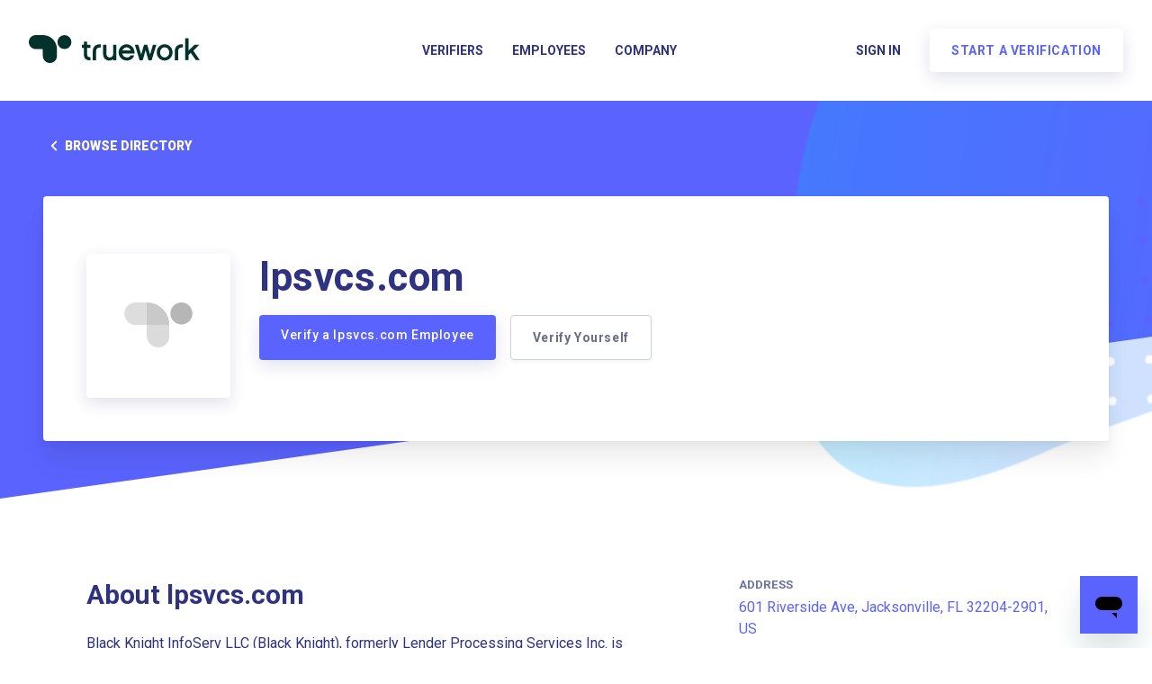

--- FILE ---
content_type: text/html; charset=utf-8
request_url: https://www.truework.com/verifications/lpsvcs-com-employment-verification/
body_size: 75191
content:
<!DOCTYPE html>
<html lang="en">
    <head>
        <meta charset="utf-8">
        <title>Employment Verification for lpsvcs.com | Truework</title>
        <meta name="viewport" content="width=device-width, initial-scale=1">
        <style>/*! normalize.css v7.0.0 | MIT License | github.com/necolas/normalize.css */html{line-height:1.15;-ms-text-size-adjust:100%;-webkit-text-size-adjust:100%}body{margin:0}article,aside,footer,header,nav,section{display:block}h1{font-size:2em;margin:.67em 0}figcaption,figure,main{display:block}figure{margin:1em 40px}hr{box-sizing:content-box;height:0;overflow:visible}pre{font-family:monospace,monospace;font-size:1em}a{background-color:transparent;-webkit-text-decoration-skip:objects}abbr[title]{border-bottom:none;text-decoration:underline;-webkit-text-decoration:underline dotted;text-decoration:underline dotted}b,strong{font-weight:inherit;font-weight:bolder}code,kbd,samp{font-family:monospace,monospace;font-size:1em}dfn{font-style:italic}mark{background-color:#ff0;color:#000}small{font-size:80%}sub,sup{font-size:75%;line-height:0;position:relative;vertical-align:baseline}sub{bottom:-.25em}sup{top:-.5em}audio,video{display:inline-block}audio:not([controls]){display:none;height:0}img{border-style:none}svg:not(:root){overflow:hidden}button,input,optgroup,select,textarea{font-family:sans-serif;font-size:100%;line-height:1.15;margin:0}button,input{overflow:visible}button,select{text-transform:none}[type=reset],[type=submit],button,html [type=button]{-webkit-appearance:button}[type=button]::-moz-focus-inner,[type=reset]::-moz-focus-inner,[type=submit]::-moz-focus-inner,button::-moz-focus-inner{border-style:none;padding:0}[type=button]:-moz-focusring,[type=reset]:-moz-focusring,[type=submit]:-moz-focusring,button:-moz-focusring{outline:1px dotted ButtonText}fieldset{padding:.35em .75em .625em}legend{box-sizing:border-box;color:inherit;display:table;max-width:100%;padding:0;white-space:normal}progress{display:inline-block;vertical-align:baseline}textarea{overflow:auto}[type=checkbox],[type=radio]{box-sizing:border-box;padding:0}[type=number]::-webkit-inner-spin-button,[type=number]::-webkit-outer-spin-button{height:auto}[type=search]{-webkit-appearance:textfield;outline-offset:-2px}[type=search]::-webkit-search-cancel-button,[type=search]::-webkit-search-decoration{-webkit-appearance:none}::-webkit-file-upload-button{-webkit-appearance:button;font:inherit}details,menu{display:block}summary{display:list-item}canvas{display:inline-block}[hidden],template{display:none}.aspect-ratio{height:0;position:relative}.aspect-ratio--16x9{padding-bottom:56.25%}.aspect-ratio--9x16{padding-bottom:177.77%}.aspect-ratio--4x3{padding-bottom:75%}.aspect-ratio--3x4{padding-bottom:133.33%}.aspect-ratio--6x4{padding-bottom:66.6%}.aspect-ratio--4x6{padding-bottom:150%}.aspect-ratio--8x5{padding-bottom:62.5%}.aspect-ratio--5x8{padding-bottom:160%}.aspect-ratio--7x5{padding-bottom:71.42%}.aspect-ratio--5x7{padding-bottom:140%}.aspect-ratio--1x1{padding-bottom:100%}.aspect-ratio--object{position:absolute;top:0;right:0;bottom:0;left:0;width:100%;height:100%;z-index:100}.cover{background-size:cover!important}.contain{background-size:contain!important}.bg-center{background-position:50%}.bg-center,.bg-top{background-repeat:no-repeat}.bg-top{background-position:top}.bg-right{background-position:100%}.bg-bottom,.bg-right{background-repeat:no-repeat}.bg-bottom{background-position:bottom}.bg-left{background-repeat:no-repeat;background-position:0}.ba{border-style:solid;border-width:1px}.bt{border-top-style:solid;border-top-width:1px}.br{border-right-style:solid;border-right-width:1px}.bb{border-bottom-style:solid;border-bottom-width:1px}.bl{border-left-style:solid;border-left-width:1px}.bn{border-style:none;border-width:0}.b--black{border-color:#141414}.b--off-white{border-color:#f1f8fe}.b--near-white{border-color:#f8f8fc}.b--white{border-color:#fff}.b--red{border-color:#f15e58}.b--grey-dark{border-color:#2e3280}.b--grey{border-color:#3d4677}.b--grey-light{border-color:#6c74a5}.b--grey-lightest{border-color:#dcdfe4}.b--purple{border-color:#5b63fe}.b--blue{border-color:#09f}.b--sky-blue{border-color:#57beff}.b--green{border-color:#2cd280}.b--faded{border-color:rgba(53,62,112,.7)}.b--light{border-color:rgba(46,50,128,.4)}.b--black-06{border-color:rgba(0,0,0,.06)}.b--transparent{border-color:transparent}.br0{border-radius:0}.br1{border-radius:.125rem}.br2{border-radius:.25rem}.br3{border-radius:.5rem}.br4{border-radius:1rem}.br-100{border-radius:100%}.br-pill{border-radius:9999px}.br--bottom{border-top-left-radius:0;border-top-right-radius:0}.br--top{border-bottom-right-radius:0}.br--right,.br--top{border-bottom-left-radius:0}.br--right{border-top-left-radius:0}.br--left{border-top-right-radius:0;border-bottom-right-radius:0}.b--dotted{border-style:dotted}.b--dashed{border-style:dashed}.b--solid{border-style:solid}.b--none{border-style:none}.bw0{border-width:0}.bw1{border-width:.125rem}.bw2{border-width:.25rem}.bw3{border-width:.5rem}.bw4{border-width:1rem}.bw5{border-width:2rem}.bt-0{border-top-width:0}.br-0{border-right-width:0}.bb-0{border-bottom-width:0}.bl-0{border-left-width:0}.shadow-1{box-shadow:0 0 4px 2px rgba(0,0,0,.2)}.shadow-2{box-shadow:0 0 8px 2px rgba(0,0,0,.2)}.shadow-3{box-shadow:2px 2px 4px 2px rgba(0,0,0,.2)}.shadow-4{box-shadow:2px 2px 8px 0 rgba(0,0,0,.2)}.shadow-5{box-shadow:4px 4px 8px 0 rgba(0,0,0,.2)}.border-box,a,article,aside,blockquote,body,code,dd,div,dl,dt,fieldset,figcaption,figure,footer,form,h1,h2,h3,h4,h5,h6,header,html,input[type=email],input[type=number],input[type=password],input[type=tel],input[type=text],input[type=url],legend,li,main,nav,ol,p,pre,section,table,td,textarea,th,tr,ul{box-sizing:border-box}.pre{overflow-x:auto;overflow-y:hidden;overflow:scroll}.pa0{padding:0}.ma0,.na0{margin:0}.pl0{padding-left:0}.ml0,.nl0{margin-left:0}.pr0{padding-right:0}.mr0,.nr0{margin-right:0}.pt0{padding-top:0}.mt0,.nt0{margin-top:0}.pb0{padding-bottom:0}.mb0,.nb0{margin-bottom:0}.pv0{padding-top:0;padding-bottom:0}.mv0,.nv0{margin-top:0;margin-bottom:0}.ph0{padding-left:0;padding-right:0}.mh0,.nh0{margin-left:0;margin-right:0}.pa1{padding:.25rem}.ma1{margin:.25rem}.na1{margin:-.25rem}.pl1{padding-left:.25rem}.ml1{margin-left:.25rem}.nl1{margin-left:-.25rem}.pr1{padding-right:.25rem}.mr1{margin-right:.25rem}.nr1{margin-right:-.25rem}.pt1{padding-top:.25rem}.mt1{margin-top:.25rem}.nt1{margin-top:-.25rem}.pb1{padding-bottom:.25rem}.mb1{margin-bottom:.25rem}.nb1{margin-bottom:-.25rem}.pv1{padding-top:.25rem;padding-bottom:.25rem}.mv1{margin-top:.25rem;margin-bottom:.25rem}.nv1{margin-top:-.25rem;margin-bottom:-.25rem}.ph1{padding-left:.25rem;padding-right:.25rem}.mh1{margin-left:.25rem;margin-right:.25rem}.nh1{margin-left:-.25rem;margin-right:-.25rem}.pa2{padding:.5rem}.ma2{margin:.5rem}.na2{margin:-.5rem}.pl2{padding-left:.5rem}.ml2{margin-left:.5rem}.nl2{margin-left:-.5rem}.pr2{padding-right:.5rem}.mr2{margin-right:.5rem}.nr2{margin-right:-.5rem}.pt2{padding-top:.5rem}.mt2{margin-top:.5rem}.nt2{margin-top:-.5rem}.pb2{padding-bottom:.5rem}.mb2{margin-bottom:.5rem}.nb2{margin-bottom:-.5rem}.pv2{padding-top:.5rem;padding-bottom:.5rem}.mv2{margin-top:.5rem;margin-bottom:.5rem}.nv2{margin-top:-.5rem;margin-bottom:-.5rem}.ph2{padding-left:.5rem;padding-right:.5rem}.mh2{margin-left:.5rem;margin-right:.5rem}.nh2{margin-left:-.5rem;margin-right:-.5rem}.pa3{padding:1rem}.ma3{margin:1rem}.na3{margin:-1rem}.pl3{padding-left:1rem}.ml3{margin-left:1rem}.nl3{margin-left:-1rem}.pr3{padding-right:1rem}.mr3{margin-right:1rem}.nr3{margin-right:-1rem}.pt3{padding-top:1rem}.mt3{margin-top:1rem}.nt3{margin-top:-1rem}.pb3{padding-bottom:1rem}.mb3{margin-bottom:1rem}.nb3{margin-bottom:-1rem}.pv3{padding-top:1rem;padding-bottom:1rem}.mv3{margin-top:1rem;margin-bottom:1rem}.nv3{margin-top:-1rem;margin-bottom:-1rem}.ph3{padding-left:1rem;padding-right:1rem}.mh3{margin-left:1rem;margin-right:1rem}.nh3{margin-left:-1rem;margin-right:-1rem}.pa4{padding:2rem}.ma4{margin:2rem}.na4{margin:-2rem}.pl4{padding-left:2rem}.ml4{margin-left:2rem}.nl4{margin-left:-2rem}.pr4{padding-right:2rem}.mr4{margin-right:2rem}.nr4{margin-right:-2rem}.pt4{padding-top:2rem}.mt4{margin-top:2rem}.nt4{margin-top:-2rem}.pb4{padding-bottom:2rem}.mb4{margin-bottom:2rem}.nb4{margin-bottom:-2rem}.pv4{padding-top:2rem;padding-bottom:2rem}.mv4{margin-top:2rem;margin-bottom:2rem}.nv4{margin-top:-2rem;margin-bottom:-2rem}.ph4{padding-left:2rem;padding-right:2rem}.mh4{margin-left:2rem;margin-right:2rem}.nh4{margin-left:-2rem;margin-right:-2rem}.pa5{padding:4rem}.ma5{margin:4rem}.na5{margin:-4rem}.pl5{padding-left:4rem}.ml5{margin-left:4rem}.nl5{margin-left:-4rem}.pr5{padding-right:4rem}.mr5{margin-right:4rem}.nr5{margin-right:-4rem}.pt5{padding-top:4rem}.mt5{margin-top:4rem}.nt5{margin-top:-4rem}.pb5{padding-bottom:4rem}.mb5{margin-bottom:4rem}.nb5{margin-bottom:-4rem}.pv5{padding-top:4rem;padding-bottom:4rem}.mv5{margin-top:4rem;margin-bottom:4rem}.nv5{margin-top:-4rem;margin-bottom:-4rem}.ph5{padding-left:4rem;padding-right:4rem}.mh5{margin-left:4rem;margin-right:4rem}.nh5{margin-left:-4rem;margin-right:-4rem}.pa6{padding:8rem}.ma6{margin:8rem}.na6{margin:-8rem}.pl6{padding-left:8rem}.ml6{margin-left:8rem}.nl6{margin-left:-8rem}.pr6{padding-right:8rem}.mr6{margin-right:8rem}.nr6{margin-right:-8rem}.pt6{padding-top:8rem}.mt6{margin-top:8rem}.nt6{margin-top:-8rem}.pb6{padding-bottom:8rem}.mb6{margin-bottom:8rem}.nb6{margin-bottom:-8rem}.pv6{padding-top:8rem;padding-bottom:8rem}.mv6{margin-top:8rem;margin-bottom:8rem}.nv6{margin-top:-8rem;margin-bottom:-8rem}.ph6{padding-left:8rem;padding-right:8rem}.mh6{margin-left:8rem;margin-right:8rem}.nh6{margin-left:-8rem;margin-right:-8rem}.pa7{padding:16rem}.ma7{margin:16rem}.na7{margin:-16rem}.pl7{padding-left:16rem}.ml7{margin-left:16rem}.nl7{margin-left:-16rem}.pr7{padding-right:16rem}.mr7{margin-right:16rem}.nr7{margin-right:-16rem}.pt7{padding-top:16rem}.mt7{margin-top:16rem}.nt7{margin-top:-16rem}.pb7{padding-bottom:16rem}.mb7{margin-bottom:16rem}.nb7{margin-bottom:-16rem}.pv7{padding-top:16rem;padding-bottom:16rem}.mv7{margin-top:16rem;margin-bottom:16rem}.nv7{margin-top:-16rem;margin-bottom:-16rem}.ph7{padding-left:16rem;padding-right:16rem}.mh7{margin-left:16rem;margin-right:16rem}.nh7{margin-left:-16rem;margin-right:-16rem}.top-0{top:0}.right-0{right:0}.bottom-0{bottom:0}.left-0{left:0}.top-1{top:1rem}.right-1{right:1rem}.bottom-1{bottom:1rem}.left-1{left:1rem}.top-2{top:2rem}.right-2{right:2rem}.bottom-2{bottom:2rem}.left-2{left:2rem}.top--1{top:-1rem}.right--1{right:-1rem}.bottom--1{bottom:-1rem}.left--1{left:-1rem}.top--2{top:-2rem}.right--2{right:-2rem}.bottom--2{bottom:-2rem}.left--2{left:-2rem}.absolute--fill{top:0;right:0;bottom:0;left:0}.cf:after,.cf:before{content:" ";display:table}.cf:after{clear:both}.cf{*zoom:1}.cl{clear:left}.cr{clear:right}.cb{clear:both}.cn{clear:none}.dn{display:none}.di{display:inline}.db{display:block}.dib{display:inline-block}.dit{display:inline-table}.dt{display:table}.dtc{display:table-cell}.dt-row{display:table-row}.dt-row-group{display:table-row-group}.dt-column{display:table-column}.dt-column-group{display:table-column-group}.dt--fixed{table-layout:fixed;width:100%}.flex{display:-webkit-box;display:flex}.inline-flex{display:-webkit-inline-box;display:inline-flex}.flex-auto{-webkit-box-flex:1;flex:1 1 auto;min-width:0;min-height:0}.flex-none{-webkit-box-flex:0;flex:none}.flex-column{-webkit-box-orient:vertical;flex-direction:column}.flex-column,.flex-row{-webkit-box-direction:normal}.flex-row{-webkit-box-orient:horizontal;flex-direction:row}.flex-wrap{flex-wrap:wrap}.flex-nowrap{flex-wrap:nowrap}.flex-wrap-reverse{flex-wrap:wrap-reverse}.flex-column-reverse{-webkit-box-orient:vertical;-webkit-box-direction:reverse;flex-direction:column-reverse}.flex-row-reverse{-webkit-box-orient:horizontal;-webkit-box-direction:reverse;flex-direction:row-reverse}.items-start{-webkit-box-align:start;align-items:flex-start}.items-end{-webkit-box-align:end;align-items:flex-end}.items-center{-webkit-box-align:center;align-items:center}.items-baseline{-webkit-box-align:baseline;align-items:baseline}.items-stretch{-webkit-box-align:stretch;align-items:stretch}.self-start{align-self:flex-start}.self-end{align-self:flex-end}.self-center{align-self:center}.self-baseline{align-self:baseline}.self-stretch{align-self:stretch}.justify-start{-webkit-box-pack:start;justify-content:flex-start}.justify-end{-webkit-box-pack:end;justify-content:flex-end}.justify-center{-webkit-box-pack:center;justify-content:center}.justify-between{-webkit-box-pack:justify;justify-content:space-between}.justify-around{justify-content:space-around}.content-start{align-content:flex-start}.content-end{align-content:flex-end}.content-center{align-content:center}.content-between{align-content:space-between}.content-around{align-content:space-around}.content-stretch{align-content:stretch}.order-0{-webkit-box-ordinal-group:1;order:0}.order-1{-webkit-box-ordinal-group:2;order:1}.order-2{-webkit-box-ordinal-group:3;order:2}.order-3{-webkit-box-ordinal-group:4;order:3}.order-4{-webkit-box-ordinal-group:5;order:4}.order-5{-webkit-box-ordinal-group:6;order:5}.order-6{-webkit-box-ordinal-group:7;order:6}.order-7{-webkit-box-ordinal-group:8;order:7}.order-8{-webkit-box-ordinal-group:9;order:8}.order-last{-webkit-box-ordinal-group:100000;order:99999}.flex-grow-0{-webkit-box-flex:0;flex-grow:0}.flex-grow-1{-webkit-box-flex:1;flex-grow:1}.flex-shrink-0{flex-shrink:0}.flex-shrink-1{flex-shrink:1}.fl{float:left}.fl,.fr{_display:inline}.fr{float:right}.fn{float:none}.sans-serif{font-family:-apple-system,BlinkMacSystemFont,avenir next,avenir,helvetica neue,helvetica,ubuntu,roboto,noto,segoe ui,arial,sans-serif}.serif{font-family:georgia,times,serif}.system-sans-serif{font-family:sans-serif}.system-serif{font-family:serif}.code,code{font-family:Consolas,monaco,monospace}.courier{font-family:Courier Next,courier,monospace}.helvetica{font-family:helvetica neue,helvetica,sans-serif}.avenir{font-family:avenir next,avenir,sans-serif}.athelas{font-family:athelas,georgia,serif}.georgia{font-family:georgia,serif}.times{font-family:times,serif}.bodoni{font-family:Bodoni MT,serif}.calisto{font-family:Calisto MT,serif}.garamond{font-family:garamond,serif}.baskerville{font-family:baskerville,serif}.i{font-style:italic}.fs-normal{font-style:normal}.normal{font-weight:400}.b{font-weight:700}.fw1{font-weight:100}.fw2{font-weight:200}.fw3{font-weight:300}.fw4{font-weight:400}.fw5{font-weight:500}.fw6{font-weight:600}.fw7{font-weight:700}.fw8{font-weight:800}.fw9{font-weight:900}.input-reset{-webkit-appearance:none;-moz-appearance:none}.button-reset::-moz-focus-inner,.input-reset::-moz-focus-inner{border:0;padding:0}.debug *{outline:1px solid gold}.debug-white *{outline:1px solid #fff}.debug-black *{outline:1px solid #000}.debug-grid{background:transparent url([data-uri]) repeat 0 0}.debug-grid-16{background:transparent url([data-uri]) repeat 0 0}.debug-grid-8-solid{background:#fff url([data-uri]) repeat 0 0}.debug-grid-16-solid{background:#fff url([data-uri]) repeat 0 0}.link{text-decoration:none}.link,.link:active,.link:focus,.link:hover,.link:link,.link:visited{-webkit-transition:color .15s ease-in;transition:color .15s ease-in}.link:focus{outline:1px dotted currentColor}.list{list-style-type:none}.h1{height:1rem}.h2{height:2rem}.h3{height:4rem}.h4{height:8rem}.h5{height:16rem}.h-25{height:25%}.h-50{height:50%}.h-75{height:75%}.h-100{height:100%}.min-h-100{min-height:100%}.vh-25{height:25vh}.vh-50{height:50vh}.vh-75{height:75vh}.vh-100{height:100vh}.min-vh-100{min-height:100vh}.h-auto{height:auto}.h-inherit{height:inherit}.black{color:#141414}.off-white{color:#f1f8fe}.near-white{color:#f8f8fc}.white{color:#fff}.red{color:#f15e58}.grey-dark{color:#2e3280}.grey{color:#3d4677}.grey-light{color:#6c74a5}.grey-lightest{color:#dcdfe4}.purple{color:#5b63fe}.blue{color:#09f}.sky-blue{color:#57beff}.green{color:#2cd280}.faded{color:rgba(53,62,112,.7)}.light{color:rgba(46,50,128,.4)}.black-06{color:rgba(0,0,0,.06)}.bg-black{background-color:#141414}.bg-off-white{background-color:#f1f8fe}.bg-near-white{background-color:#f8f8fc}.bg-white{background-color:#fff}.bg-red{background-color:#f15e58}.bg-grey-dark{background-color:#2e3280}.bg-grey{background-color:#3d4677}.bg-grey-light{background-color:#6c74a5}.bg-grey-lightest{background-color:#dcdfe4}.bg-purple{background-color:#5b63fe}.bg-blue{background-color:#09f}.bg-sky-blue{background-color:#57beff}.bg-green{background-color:#2cd280}.bg-faded{background-color:rgba(53,62,112,.7)}.bg-light{background-color:rgba(46,50,128,.4)}.bg-black-06{background-color:rgba(0,0,0,.06)}.bg-transparent{background-color:transparent}.hover-black:focus,.hover-black:hover{color:#141414}.hover-off-white:focus,.hover-off-white:hover{color:#f1f8fe}.hover-near-white:focus,.hover-near-white:hover{color:#f8f8fc}.hover-white:focus,.hover-white:hover{color:#fff}.hover-red:focus,.hover-red:hover{color:#f15e58}.hover-grey-dark:focus,.hover-grey-dark:hover{color:#2e3280}.hover-grey:focus,.hover-grey:hover{color:#3d4677}.hover-grey-light:focus,.hover-grey-light:hover{color:#6c74a5}.hover-grey-lightest:focus,.hover-grey-lightest:hover{color:#dcdfe4}.hover-purple:focus,.hover-purple:hover{color:#5b63fe}.hover-blue:focus,.hover-blue:hover{color:#09f}.hover-sky-blue:focus,.hover-sky-blue:hover{color:#57beff}.hover-green:focus,.hover-green:hover{color:#2cd280}.hover-faded:focus,.hover-faded:hover{color:rgba(53,62,112,.7)}.hover-light:focus,.hover-light:hover{color:rgba(46,50,128,.4)}.hover-black-06:focus,.hover-black-06:hover{color:rgba(0,0,0,.06)}.hover-bg-black:focus,.hover-bg-black:hover{background-color:#141414}.hover-bg-off-white:focus,.hover-bg-off-white:hover{background-color:#f1f8fe}.hover-bg-near-white:focus,.hover-bg-near-white:hover{background-color:#f8f8fc}.hover-bg-white:focus,.hover-bg-white:hover{background-color:#fff}.hover-bg-red:focus,.hover-bg-red:hover{background-color:#f15e58}.hover-bg-grey-dark:focus,.hover-bg-grey-dark:hover{background-color:#2e3280}.hover-bg-grey:focus,.hover-bg-grey:hover{background-color:#3d4677}.hover-bg-grey-light:focus,.hover-bg-grey-light:hover{background-color:#6c74a5}.hover-bg-grey-lightest:focus,.hover-bg-grey-lightest:hover{background-color:#dcdfe4}.hover-bg-purple:focus,.hover-bg-purple:hover{background-color:#5b63fe}.hover-bg-blue:focus,.hover-bg-blue:hover{background-color:#09f}.hover-bg-sky-blue:focus,.hover-bg-sky-blue:hover{background-color:#57beff}.hover-bg-green:focus,.hover-bg-green:hover{background-color:#2cd280}.hover-bg-faded:focus,.hover-bg-faded:hover{background-color:rgba(53,62,112,.7)}.hover-bg-light:focus,.hover-bg-light:hover{background-color:rgba(46,50,128,.4)}.hover-bg-black-06:focus,.hover-bg-black-06:hover{background-color:rgba(0,0,0,.06)}.hover-bg-transparent:focus,.hover-bg-transparent:hover{background-color:transparent}img{max-width:100%}.tracked{letter-spacing:.1em}.tracked-tight{letter-spacing:-.05em}.tracked-mega{letter-spacing:.25em}.lh-solid{line-height:1}.lh-title{line-height:1.25}.lh-copy{line-height:1.5}.mw1{max-width:1rem}.mw2{max-width:2rem}.mw3{max-width:4rem}.mw4{max-width:8rem}.mw5{max-width:16rem}.mw6{max-width:32rem}.mw7{max-width:48rem}.mw8{max-width:64rem}.mw9{max-width:96rem}.mw-none{max-width:none}.mw-100{max-width:100%}.nested-copy-line-height ol,.nested-copy-line-height p,.nested-copy-line-height ul{line-height:1.5}.nested-headline-line-height h1,.nested-headline-line-height h2,.nested-headline-line-height h3,.nested-headline-line-height h4,.nested-headline-line-height h5,.nested-headline-line-height h6{line-height:1.25}.nested-list-reset ol,.nested-list-reset ul{padding-left:0;margin-left:0;list-style-type:none}.nested-copy-indent p+p{text-indent:1em;margin-top:0;margin-bottom:0}.nested-copy-separator p+p{margin-top:1.5em}.nested-img img{width:100%;max-width:100%;display:block}.nested-links a{color:#09f}.nested-links a,.nested-links a:focus,.nested-links a:hover{-webkit-transition:color .15s ease-in;transition:color .15s ease-in}.nested-links a:focus,.nested-links a:hover{color:#96ccff}.dim{opacity:1}.dim,.dim:focus,.dim:hover{-webkit-transition:opacity .15s ease-in;transition:opacity .15s ease-in}.dim:focus,.dim:hover{opacity:.5}.dim:active{opacity:.8;-webkit-transition:opacity .15s ease-out;transition:opacity .15s ease-out}.glow,.glow:focus,.glow:hover{-webkit-transition:opacity .15s ease-in;transition:opacity .15s ease-in}.glow:focus,.glow:hover{opacity:1}.hide-child .child{opacity:0;-webkit-transition:opacity .15s ease-in;transition:opacity .15s ease-in}.hide-child:active .child,.hide-child:focus .child,.hide-child:hover .child{opacity:1;-webkit-transition:opacity .15s ease-in;transition:opacity .15s ease-in}.underline-hover:focus,.underline-hover:hover{text-decoration:underline}.grow{-moz-osx-font-smoothing:grayscale;-webkit-backface-visibility:hidden;backface-visibility:hidden;-webkit-transform:translateZ(0);transform:translateZ(0);-webkit-transition:-webkit-transform .25s ease-out;transition:-webkit-transform .25s ease-out;transition:transform .25s ease-out;transition:transform .25s ease-out,-webkit-transform .25s ease-out}.grow:focus,.grow:hover{-webkit-transform:scale(1.05);transform:scale(1.05)}.grow:active{-webkit-transform:scale(.9);transform:scale(.9)}.grow-large{-moz-osx-font-smoothing:grayscale;-webkit-backface-visibility:hidden;backface-visibility:hidden;-webkit-transform:translateZ(0);transform:translateZ(0);-webkit-transition:-webkit-transform .25s ease-in-out;transition:-webkit-transform .25s ease-in-out;transition:transform .25s ease-in-out;transition:transform .25s ease-in-out,-webkit-transform .25s ease-in-out}.grow-large:focus,.grow-large:hover{-webkit-transform:scale(1.2);transform:scale(1.2)}.grow-large:active{-webkit-transform:scale(.95);transform:scale(.95)}.pointer:hover,.shadow-hover{cursor:pointer}.shadow-hover{position:relative;-webkit-transition:all .5s cubic-bezier(.165,.84,.44,1);transition:all .5s cubic-bezier(.165,.84,.44,1)}.shadow-hover:after{content:"";box-shadow:0 0 16px 2px rgba(0,0,0,.2);border-radius:inherit;opacity:0;position:absolute;top:0;left:0;width:100%;height:100%;z-index:-1;-webkit-transition:opacity .5s cubic-bezier(.165,.84,.44,1);transition:opacity .5s cubic-bezier(.165,.84,.44,1)}.shadow-hover:focus:after,.shadow-hover:hover:after{opacity:1}.bg-animate,.bg-animate:focus,.bg-animate:hover{-webkit-transition:background-color .15s ease-in-out;transition:background-color .15s ease-in-out}.o-100{opacity:1}.o-90{opacity:.9}.o-80{opacity:.8}.o-70{opacity:.7}.o-60{opacity:.6}.o-50{opacity:.5}.o-40{opacity:.4}.o-30{opacity:.3}.o-20{opacity:.2}.o-10{opacity:.1}.o-05{opacity:.05}.o-025{opacity:.025}.o-0{opacity:0}.rotate-45{-webkit-transform:rotate(45deg);transform:rotate(45deg)}.rotate-90{-webkit-transform:rotate(90deg);transform:rotate(90deg)}.rotate-135{-webkit-transform:rotate(135deg);transform:rotate(135deg)}.rotate-180{-webkit-transform:rotate(180deg);transform:rotate(180deg)}.rotate-225{-webkit-transform:rotate(225deg);transform:rotate(225deg)}.rotate-270{-webkit-transform:rotate(270deg);transform:rotate(270deg)}.rotate-315{-webkit-transform:rotate(315deg);transform:rotate(315deg)}.outline{outline:1px solid}.outline-transparent{outline:1px solid transparent}.outline-0{outline:0}.overflow-visible{overflow:visible}.overflow-hidden{overflow:hidden}.overflow-scroll{overflow:scroll}.overflow-auto{overflow:auto}.overflow-x-visible{overflow-x:visible}.overflow-x-hidden{overflow-x:hidden}.overflow-x-scroll{overflow-x:scroll}.overflow-x-auto{overflow-x:auto}.overflow-y-visible{overflow-y:visible}.overflow-y-hidden{overflow-y:hidden}.overflow-y-scroll{overflow-y:scroll}.overflow-y-auto{overflow-y:auto}.static{position:static}.relative{position:relative}.absolute{position:absolute}.fixed{position:fixed}.collapse{border-collapse:collapse;border-spacing:0}.striped--light-silver:nth-child(odd){background-color:#aaa}.striped--moon-gray:nth-child(odd){background-color:#ccc}.striped--light-gray:nth-child(odd){background-color:#eee}.striped--near-white:nth-child(odd){background-color:#f8f8fc}.stripe-light:nth-child(odd){background-color:rgba(46,50,128,.4)}.stripe-dark:nth-child(odd){background-color:rgba(0,0,0,.1)}.strike{text-decoration:line-through}.underline{text-decoration:underline}.no-underline{text-decoration:none}.tl{text-align:left}.tr{text-align:right}.tc{text-align:center}.tj{text-align:justify}.ttc{text-transform:capitalize}.ttl{text-transform:lowercase}.ttu{text-transform:uppercase}.ttn{text-transform:none}.v-base{vertical-align:baseline}.v-mid{vertical-align:middle}.v-top{vertical-align:top}.v-btm{vertical-align:bottom}.f1{font-size:3rem}.f2{font-size:2.25rem}.f3{font-size:1.5rem}.f4{font-size:1.25rem}.f5{font-size:1rem}.f6{font-size:.875rem}.f7{font-size:.75rem}.measure{max-width:30em}.measure-wide{max-width:34em}.measure-narrow{max-width:20em}.small-caps{font-variant:small-caps}.indent{text-indent:1em;margin-top:0;margin-bottom:0}.truncate{white-space:nowrap;overflow:hidden;text-overflow:ellipsis}.overflow-container{overflow-y:scroll}.center{margin-left:auto}.center,.mr-auto{margin-right:auto}.ml-auto{margin-left:auto}.clip{position:fixed!important;_position:absolute!important;clip:rect(1px 1px 1px 1px);clip:rect(1px,1px,1px,1px)}.ws-normal{white-space:normal}.nowrap{white-space:nowrap}.pre{white-space:pre}.w1{width:1rem}.w2{width:2rem}.w3{width:4rem}.w4{width:8rem}.w5{width:16rem}.w-10{width:10%}.w-20{width:20%}.w-25{width:25%}.w-30{width:30%}.w-33{width:33%}.w-34{width:34%}.w-40{width:40%}.w-50{width:50%}.w-60{width:60%}.w-70{width:70%}.w-75{width:75%}.w-80{width:80%}.w-90{width:90%}.w-100{width:100%}.w-third{width:33.33333%}.w-two-thirds{width:66.66667%}.w-auto{width:auto}.z-0{z-index:0}.z-1{z-index:1}.z-2{z-index:2}.z-3{z-index:3}.z-4{z-index:4}.z-5{z-index:5}.z-999{z-index:999}.z-9999{z-index:9999}.z-max{z-index:2147483647}.z-inherit{z-index:inherit}.z-initial{z-index:auto}.z-unset{z-index:unset}@media screen and (min-width:650px) and (max-width:940px){.aspect-ratio-s{height:0;position:relative}.aspect-ratio--16x9-s{padding-bottom:56.25%}.aspect-ratio--9x16-s{padding-bottom:177.77%}.aspect-ratio--4x3-s{padding-bottom:75%}.aspect-ratio--3x4-s{padding-bottom:133.33%}.aspect-ratio--6x4-s{padding-bottom:66.6%}.aspect-ratio--4x6-s{padding-bottom:150%}.aspect-ratio--8x5-s{padding-bottom:62.5%}.aspect-ratio--5x8-s{padding-bottom:160%}.aspect-ratio--7x5-s{padding-bottom:71.42%}.aspect-ratio--5x7-s{padding-bottom:140%}.aspect-ratio--1x1-s{padding-bottom:100%}.aspect-ratio--object-s{position:absolute;top:0;right:0;bottom:0;left:0;width:100%;height:100%;z-index:100}.cover-s{background-size:cover!important}.contain-s{background-size:contain!important}.bg-center-s{background-position:50%}.bg-center-s,.bg-top-s{background-repeat:no-repeat}.bg-top-s{background-position:top}.bg-right-s{background-position:100%}.bg-bottom-s,.bg-right-s{background-repeat:no-repeat}.bg-bottom-s{background-position:bottom}.bg-left-s{background-repeat:no-repeat;background-position:0}.ba-s{border-style:solid;border-width:1px}.bt-s{border-top-style:solid;border-top-width:1px}.br-s{border-right-style:solid;border-right-width:1px}.bb-s{border-bottom-style:solid;border-bottom-width:1px}.bl-s{border-left-style:solid;border-left-width:1px}.bn-s{border-style:none;border-width:0}.br0-s{border-radius:0}.br1-s{border-radius:.125rem}.br2-s{border-radius:.25rem}.br3-s{border-radius:.5rem}.br4-s{border-radius:1rem}.br-100-s{border-radius:100%}.br-pill-s{border-radius:9999px}.br--bottom-s{border-top-left-radius:0;border-top-right-radius:0}.br--top-s{border-bottom-right-radius:0}.br--right-s,.br--top-s{border-bottom-left-radius:0}.br--right-s{border-top-left-radius:0}.br--left-s{border-top-right-radius:0;border-bottom-right-radius:0}.b--dotted-s{border-style:dotted}.b--dashed-s{border-style:dashed}.b--solid-s{border-style:solid}.b--none-s{border-style:none}.bw0-s{border-width:0}.bw1-s{border-width:.125rem}.bw2-s{border-width:.25rem}.bw3-s{border-width:.5rem}.bw4-s{border-width:1rem}.bw5-s{border-width:2rem}.bt-0-s{border-top-width:0}.br-0-s{border-right-width:0}.bb-0-s{border-bottom-width:0}.bl-0-s{border-left-width:0}.shadow-1-s{box-shadow:0 0 4px 2px rgba(0,0,0,.2)}.shadow-2-s{box-shadow:0 0 8px 2px rgba(0,0,0,.2)}.shadow-3-s{box-shadow:2px 2px 4px 2px rgba(0,0,0,.2)}.shadow-4-s{box-shadow:2px 2px 8px 0 rgba(0,0,0,.2)}.shadow-5-s{box-shadow:4px 4px 8px 0 rgba(0,0,0,.2)}.pa0-s{padding:0}.ma0-s,.na0-s{margin:0}.pl0-s{padding-left:0}.ml0-s,.nl0-s{margin-left:0}.pr0-s{padding-right:0}.mr0-s,.nr0-s{margin-right:0}.pt0-s{padding-top:0}.mt0-s,.nt0-s{margin-top:0}.pb0-s{padding-bottom:0}.mb0-s,.nb0-s{margin-bottom:0}.pv0-s{padding-top:0;padding-bottom:0}.mv0-s,.nv0-s{margin-top:0;margin-bottom:0}.ph0-s{padding-left:0;padding-right:0}.mh0-s,.nh0-s{margin-left:0;margin-right:0}.pa1-s{padding:.25rem}.ma1-s{margin:.25rem}.na1-s{margin:-.25rem}.pl1-s{padding-left:.25rem}.ml1-s{margin-left:.25rem}.nl1-s{margin-left:-.25rem}.pr1-s{padding-right:.25rem}.mr1-s{margin-right:.25rem}.nr1-s{margin-right:-.25rem}.pt1-s{padding-top:.25rem}.mt1-s{margin-top:.25rem}.nt1-s{margin-top:-.25rem}.pb1-s{padding-bottom:.25rem}.mb1-s{margin-bottom:.25rem}.nb1-s{margin-bottom:-.25rem}.pv1-s{padding-top:.25rem;padding-bottom:.25rem}.mv1-s{margin-top:.25rem;margin-bottom:.25rem}.nv1-s{margin-top:-.25rem;margin-bottom:-.25rem}.ph1-s{padding-left:.25rem;padding-right:.25rem}.mh1-s{margin-left:.25rem;margin-right:.25rem}.nh1-s{margin-left:-.25rem;margin-right:-.25rem}.pa2-s{padding:.5rem}.ma2-s{margin:.5rem}.na2-s{margin:-.5rem}.pl2-s{padding-left:.5rem}.ml2-s{margin-left:.5rem}.nl2-s{margin-left:-.5rem}.pr2-s{padding-right:.5rem}.mr2-s{margin-right:.5rem}.nr2-s{margin-right:-.5rem}.pt2-s{padding-top:.5rem}.mt2-s{margin-top:.5rem}.nt2-s{margin-top:-.5rem}.pb2-s{padding-bottom:.5rem}.mb2-s{margin-bottom:.5rem}.nb2-s{margin-bottom:-.5rem}.pv2-s{padding-top:.5rem;padding-bottom:.5rem}.mv2-s{margin-top:.5rem;margin-bottom:.5rem}.nv2-s{margin-top:-.5rem;margin-bottom:-.5rem}.ph2-s{padding-left:.5rem;padding-right:.5rem}.mh2-s{margin-left:.5rem;margin-right:.5rem}.nh2-s{margin-left:-.5rem;margin-right:-.5rem}.pa3-s{padding:1rem}.ma3-s{margin:1rem}.na3-s{margin:-1rem}.pl3-s{padding-left:1rem}.ml3-s{margin-left:1rem}.nl3-s{margin-left:-1rem}.pr3-s{padding-right:1rem}.mr3-s{margin-right:1rem}.nr3-s{margin-right:-1rem}.pt3-s{padding-top:1rem}.mt3-s{margin-top:1rem}.nt3-s{margin-top:-1rem}.pb3-s{padding-bottom:1rem}.mb3-s{margin-bottom:1rem}.nb3-s{margin-bottom:-1rem}.pv3-s{padding-top:1rem;padding-bottom:1rem}.mv3-s{margin-top:1rem;margin-bottom:1rem}.nv3-s{margin-top:-1rem;margin-bottom:-1rem}.ph3-s{padding-left:1rem;padding-right:1rem}.mh3-s{margin-left:1rem;margin-right:1rem}.nh3-s{margin-left:-1rem;margin-right:-1rem}.pa4-s{padding:2rem}.ma4-s{margin:2rem}.na4-s{margin:-2rem}.pl4-s{padding-left:2rem}.ml4-s{margin-left:2rem}.nl4-s{margin-left:-2rem}.pr4-s{padding-right:2rem}.mr4-s{margin-right:2rem}.nr4-s{margin-right:-2rem}.pt4-s{padding-top:2rem}.mt4-s{margin-top:2rem}.nt4-s{margin-top:-2rem}.pb4-s{padding-bottom:2rem}.mb4-s{margin-bottom:2rem}.nb4-s{margin-bottom:-2rem}.pv4-s{padding-top:2rem;padding-bottom:2rem}.mv4-s{margin-top:2rem;margin-bottom:2rem}.nv4-s{margin-top:-2rem;margin-bottom:-2rem}.ph4-s{padding-left:2rem;padding-right:2rem}.mh4-s{margin-left:2rem;margin-right:2rem}.nh4-s{margin-left:-2rem;margin-right:-2rem}.pa5-s{padding:4rem}.ma5-s{margin:4rem}.na5-s{margin:-4rem}.pl5-s{padding-left:4rem}.ml5-s{margin-left:4rem}.nl5-s{margin-left:-4rem}.pr5-s{padding-right:4rem}.mr5-s{margin-right:4rem}.nr5-s{margin-right:-4rem}.pt5-s{padding-top:4rem}.mt5-s{margin-top:4rem}.nt5-s{margin-top:-4rem}.pb5-s{padding-bottom:4rem}.mb5-s{margin-bottom:4rem}.nb5-s{margin-bottom:-4rem}.pv5-s{padding-top:4rem;padding-bottom:4rem}.mv5-s{margin-top:4rem;margin-bottom:4rem}.nv5-s{margin-top:-4rem;margin-bottom:-4rem}.ph5-s{padding-left:4rem;padding-right:4rem}.mh5-s{margin-left:4rem;margin-right:4rem}.nh5-s{margin-left:-4rem;margin-right:-4rem}.pa6-s{padding:8rem}.ma6-s{margin:8rem}.na6-s{margin:-8rem}.pl6-s{padding-left:8rem}.ml6-s{margin-left:8rem}.nl6-s{margin-left:-8rem}.pr6-s{padding-right:8rem}.mr6-s{margin-right:8rem}.nr6-s{margin-right:-8rem}.pt6-s{padding-top:8rem}.mt6-s{margin-top:8rem}.nt6-s{margin-top:-8rem}.pb6-s{padding-bottom:8rem}.mb6-s{margin-bottom:8rem}.nb6-s{margin-bottom:-8rem}.pv6-s{padding-top:8rem;padding-bottom:8rem}.mv6-s{margin-top:8rem;margin-bottom:8rem}.nv6-s{margin-top:-8rem;margin-bottom:-8rem}.ph6-s{padding-left:8rem;padding-right:8rem}.mh6-s{margin-left:8rem;margin-right:8rem}.nh6-s{margin-left:-8rem;margin-right:-8rem}.pa7-s{padding:16rem}.ma7-s{margin:16rem}.na7-s{margin:-16rem}.pl7-s{padding-left:16rem}.ml7-s{margin-left:16rem}.nl7-s{margin-left:-16rem}.pr7-s{padding-right:16rem}.mr7-s{margin-right:16rem}.nr7-s{margin-right:-16rem}.pt7-s{padding-top:16rem}.mt7-s{margin-top:16rem}.nt7-s{margin-top:-16rem}.pb7-s{padding-bottom:16rem}.mb7-s{margin-bottom:16rem}.nb7-s{margin-bottom:-16rem}.pv7-s{padding-top:16rem;padding-bottom:16rem}.mv7-s{margin-top:16rem;margin-bottom:16rem}.nv7-s{margin-top:-16rem;margin-bottom:-16rem}.ph7-s{padding-left:16rem;padding-right:16rem}.mh7-s{margin-left:16rem;margin-right:16rem}.nh7-s{margin-left:-16rem;margin-right:-16rem}.top-0-s{top:0}.right-0-s{right:0}.bottom-0-s{bottom:0}.left-0-s{left:0}.top-1-s{top:1rem}.right-1-s{right:1rem}.bottom-1-s{bottom:1rem}.left-1-s{left:1rem}.top-2-s{top:2rem}.right-2-s{right:2rem}.bottom-2-s{bottom:2rem}.left-2-s{left:2rem}.top--1-s{top:-1rem}.right--1-s{right:-1rem}.bottom--1-s{bottom:-1rem}.left--1-s{left:-1rem}.top--2-s{top:-2rem}.right--2-s{right:-2rem}.bottom--2-s{bottom:-2rem}.left--2-s{left:-2rem}.absolute--fill-s{top:0;right:0;bottom:0;left:0}.cf-s:after,.cf-s:before{content:" ";display:table}.cf-s:after{clear:both}.cf-s{*zoom:1}.cl-s{clear:left}.cr-s{clear:right}.cb-s{clear:both}.cn-s{clear:none}.dn-s{display:none}.di-s{display:inline}.db-s{display:block}.dib-s{display:inline-block}.dit-s{display:inline-table}.dt-s{display:table}.dtc-s{display:table-cell}.dt-row-s{display:table-row}.dt-row-group-s{display:table-row-group}.dt-column-s{display:table-column}.dt-column-group-s{display:table-column-group}.dt--fixed-s{table-layout:fixed;width:100%}.flex-s{display:-webkit-box;display:flex}.inline-flex-s{display:-webkit-inline-box;display:inline-flex}.flex-auto-s{-webkit-box-flex:1;flex:1 1 auto;min-width:0;min-height:0}.flex-none-s{-webkit-box-flex:0;flex:none}.flex-column-s{-webkit-box-orient:vertical;flex-direction:column}.flex-column-s,.flex-row-s{-webkit-box-direction:normal}.flex-row-s{-webkit-box-orient:horizontal;flex-direction:row}.flex-wrap-s{flex-wrap:wrap}.flex-nowrap-s{flex-wrap:nowrap}.flex-wrap-reverse-s{flex-wrap:wrap-reverse}.flex-column-reverse-s{-webkit-box-orient:vertical;-webkit-box-direction:reverse;flex-direction:column-reverse}.flex-row-reverse-s{-webkit-box-orient:horizontal;-webkit-box-direction:reverse;flex-direction:row-reverse}.items-start-s{-webkit-box-align:start;align-items:flex-start}.items-end-s{-webkit-box-align:end;align-items:flex-end}.items-center-s{-webkit-box-align:center;align-items:center}.items-baseline-s{-webkit-box-align:baseline;align-items:baseline}.items-stretch-s{-webkit-box-align:stretch;align-items:stretch}.self-start-s{align-self:flex-start}.self-end-s{align-self:flex-end}.self-center-s{align-self:center}.self-baseline-s{align-self:baseline}.self-stretch-s{align-self:stretch}.justify-start-s{-webkit-box-pack:start;justify-content:flex-start}.justify-end-s{-webkit-box-pack:end;justify-content:flex-end}.justify-center-s{-webkit-box-pack:center;justify-content:center}.justify-between-s{-webkit-box-pack:justify;justify-content:space-between}.justify-around-s{justify-content:space-around}.content-start-s{align-content:flex-start}.content-end-s{align-content:flex-end}.content-center-s{align-content:center}.content-between-s{align-content:space-between}.content-around-s{align-content:space-around}.content-stretch-s{align-content:stretch}.order-0-s{-webkit-box-ordinal-group:1;order:0}.order-1-s{-webkit-box-ordinal-group:2;order:1}.order-2-s{-webkit-box-ordinal-group:3;order:2}.order-3-s{-webkit-box-ordinal-group:4;order:3}.order-4-s{-webkit-box-ordinal-group:5;order:4}.order-5-s{-webkit-box-ordinal-group:6;order:5}.order-6-s{-webkit-box-ordinal-group:7;order:6}.order-7-s{-webkit-box-ordinal-group:8;order:7}.order-8-s{-webkit-box-ordinal-group:9;order:8}.order-last-s{-webkit-box-ordinal-group:100000;order:99999}.flex-grow-0-s{-webkit-box-flex:0;flex-grow:0}.flex-grow-1-s{-webkit-box-flex:1;flex-grow:1}.flex-shrink-0-s{flex-shrink:0}.flex-shrink-1-s{flex-shrink:1}.fl-s{float:left}.fl-s,.fr-s{_display:inline}.fr-s{float:right}.fn-s{float:none}.i-s{font-style:italic}.fs-normal-s{font-style:normal}.normal-s{font-weight:400}.b-s{font-weight:700}.fw1-s{font-weight:100}.fw2-s{font-weight:200}.fw3-s{font-weight:300}.fw4-s{font-weight:400}.fw5-s{font-weight:500}.fw6-s{font-weight:600}.fw7-s{font-weight:700}.fw8-s{font-weight:800}.fw9-s{font-weight:900}.h1-s{height:1rem}.h2-s{height:2rem}.h3-s{height:4rem}.h4-s{height:8rem}.h5-s{height:16rem}.h-25-s{height:25%}.h-50-s{height:50%}.h-75-s{height:75%}.h-100-s{height:100%}.min-h-100-s{min-height:100%}.vh-25-s{height:25vh}.vh-50-s{height:50vh}.vh-75-s{height:75vh}.vh-100-s{height:100vh}.min-vh-100-s{min-height:100vh}.h-auto-s{height:auto}.h-inherit-s{height:inherit}.tracked-s{letter-spacing:.1em}.tracked-tight-s{letter-spacing:-.05em}.tracked-mega-s{letter-spacing:.25em}.lh-solid-s{line-height:1}.lh-title-s{line-height:1.25}.lh-copy-s{line-height:1.5}.mw1-s{max-width:1rem}.mw2-s{max-width:2rem}.mw3-s{max-width:4rem}.mw4-s{max-width:8rem}.mw5-s{max-width:16rem}.mw6-s{max-width:32rem}.mw7-s{max-width:48rem}.mw8-s{max-width:64rem}.mw9-s{max-width:96rem}.mw-none-s{max-width:none}.mw-100-s{max-width:100%}.o-100-s{opacity:1}.o-90-s{opacity:.9}.o-80-s{opacity:.8}.o-70-s{opacity:.7}.o-60-s{opacity:.6}.o-50-s{opacity:.5}.o-40-s{opacity:.4}.o-30-s{opacity:.3}.o-20-s{opacity:.2}.o-10-s{opacity:.1}.o-05-s{opacity:.05}.o-025-s{opacity:.025}.o-0-s{opacity:0}.rotate-45-s{-webkit-transform:rotate(45deg);transform:rotate(45deg)}.rotate-90-s{-webkit-transform:rotate(90deg);transform:rotate(90deg)}.rotate-135-s{-webkit-transform:rotate(135deg);transform:rotate(135deg)}.rotate-180-s{-webkit-transform:rotate(180deg);transform:rotate(180deg)}.rotate-225-s{-webkit-transform:rotate(225deg);transform:rotate(225deg)}.rotate-270-s{-webkit-transform:rotate(270deg);transform:rotate(270deg)}.rotate-315-s{-webkit-transform:rotate(315deg);transform:rotate(315deg)}.outline-s{outline:1px solid}.outline-transparent-s{outline:1px solid transparent}.outline-0-s{outline:0}.overflow-visible-s{overflow:visible}.overflow-hidden-s{overflow:hidden}.overflow-scroll-s{overflow:scroll}.overflow-auto-s{overflow:auto}.overflow-x-visible-s{overflow-x:visible}.overflow-x-hidden-s{overflow-x:hidden}.overflow-x-scroll-s{overflow-x:scroll}.overflow-x-auto-s{overflow-x:auto}.overflow-y-visible-s{overflow-y:visible}.overflow-y-hidden-s{overflow-y:hidden}.overflow-y-scroll-s{overflow-y:scroll}.overflow-y-auto-s{overflow-y:auto}.static-s{position:static}.relative-s{position:relative}.absolute-s{position:absolute}.fixed-s{position:fixed}.strike-s{text-decoration:line-through}.underline-s{text-decoration:underline}.no-underline-s{text-decoration:none}.tl-s{text-align:left}.tr-s{text-align:right}.tc-s{text-align:center}.tj-s{text-align:justify}.ttc-s{text-transform:capitalize}.ttl-s{text-transform:lowercase}.ttu-s{text-transform:uppercase}.ttn-s{text-transform:none}.f1-s{font-size:3rem}.f2-s{font-size:2.25rem}.f3-s{font-size:1.5rem}.f4-s{font-size:1.25rem}.f5-s{font-size:1rem}.f6-s{font-size:.875rem}.f7-s{font-size:.75rem}.measure-s{max-width:30em}.measure-wide-s{max-width:34em}.measure-narrow-s{max-width:20em}.small-caps-s{font-variant:small-caps}.indent-s{text-indent:1em;margin-top:0;margin-bottom:0}.truncate-s{white-space:nowrap;overflow:hidden;text-overflow:ellipsis}.clip-s{position:fixed!important;_position:absolute!important;clip:rect(1px 1px 1px 1px);clip:rect(1px,1px,1px,1px)}.ws-normal-s{white-space:normal}.nowrap-s{white-space:nowrap}.pre-s{white-space:pre}.w1-s{width:1rem}.w2-s{width:2rem}.w3-s{width:4rem}.w4-s{width:8rem}.w5-s{width:16rem}.w-10-s{width:10%}.w-20-s{width:20%}.w-25-s{width:25%}.w-30-s{width:30%}.w-33-s{width:33%}.w-34-s{width:34%}.w-40-s{width:40%}.w-50-s{width:50%}.w-60-s{width:60%}.w-70-s{width:70%}.w-75-s{width:75%}.w-80-s{width:80%}.w-90-s{width:90%}.w-100-s{width:100%}.w-third-s{width:33.33333%}.w-two-thirds-s{width:66.66667%}.w-auto-s{width:auto}}@media screen and (min-width:940px) and (max-width:1180px){.aspect-ratio-m{height:0;position:relative}.aspect-ratio--16x9-m{padding-bottom:56.25%}.aspect-ratio--9x16-m{padding-bottom:177.77%}.aspect-ratio--4x3-m{padding-bottom:75%}.aspect-ratio--3x4-m{padding-bottom:133.33%}.aspect-ratio--6x4-m{padding-bottom:66.6%}.aspect-ratio--4x6-m{padding-bottom:150%}.aspect-ratio--8x5-m{padding-bottom:62.5%}.aspect-ratio--5x8-m{padding-bottom:160%}.aspect-ratio--7x5-m{padding-bottom:71.42%}.aspect-ratio--5x7-m{padding-bottom:140%}.aspect-ratio--1x1-m{padding-bottom:100%}.aspect-ratio--object-m{position:absolute;top:0;right:0;bottom:0;left:0;width:100%;height:100%;z-index:100}.cover-m{background-size:cover!important}.contain-m{background-size:contain!important}.bg-center-m{background-position:50%}.bg-center-m,.bg-top-m{background-repeat:no-repeat}.bg-top-m{background-position:top}.bg-right-m{background-position:100%}.bg-bottom-m,.bg-right-m{background-repeat:no-repeat}.bg-bottom-m{background-position:bottom}.bg-left-m{background-repeat:no-repeat;background-position:0}.ba-m{border-style:solid;border-width:1px}.bt-m{border-top-style:solid;border-top-width:1px}.br-m{border-right-style:solid;border-right-width:1px}.bb-m{border-bottom-style:solid;border-bottom-width:1px}.bl-m{border-left-style:solid;border-left-width:1px}.bn-m{border-style:none;border-width:0}.br0-m{border-radius:0}.br1-m{border-radius:.125rem}.br2-m{border-radius:.25rem}.br3-m{border-radius:.5rem}.br4-m{border-radius:1rem}.br-100-m{border-radius:100%}.br-pill-m{border-radius:9999px}.br--bottom-m{border-top-left-radius:0;border-top-right-radius:0}.br--top-m{border-bottom-right-radius:0}.br--right-m,.br--top-m{border-bottom-left-radius:0}.br--right-m{border-top-left-radius:0}.br--left-m{border-top-right-radius:0;border-bottom-right-radius:0}.b--dotted-m{border-style:dotted}.b--dashed-m{border-style:dashed}.b--solid-m{border-style:solid}.b--none-m{border-style:none}.bw0-m{border-width:0}.bw1-m{border-width:.125rem}.bw2-m{border-width:.25rem}.bw3-m{border-width:.5rem}.bw4-m{border-width:1rem}.bw5-m{border-width:2rem}.bt-0-m{border-top-width:0}.br-0-m{border-right-width:0}.bb-0-m{border-bottom-width:0}.bl-0-m{border-left-width:0}.shadow-1-m{box-shadow:0 0 4px 2px rgba(0,0,0,.2)}.shadow-2-m{box-shadow:0 0 8px 2px rgba(0,0,0,.2)}.shadow-3-m{box-shadow:2px 2px 4px 2px rgba(0,0,0,.2)}.shadow-4-m{box-shadow:2px 2px 8px 0 rgba(0,0,0,.2)}.shadow-5-m{box-shadow:4px 4px 8px 0 rgba(0,0,0,.2)}.pa0-m{padding:0}.ma0-m,.na0-m{margin:0}.pl0-m{padding-left:0}.ml0-m,.nl0-m{margin-left:0}.pr0-m{padding-right:0}.mr0-m,.nr0-m{margin-right:0}.pt0-m{padding-top:0}.mt0-m,.nt0-m{margin-top:0}.pb0-m{padding-bottom:0}.mb0-m,.nb0-m{margin-bottom:0}.pv0-m{padding-top:0;padding-bottom:0}.mv0-m,.nv0-m{margin-top:0;margin-bottom:0}.ph0-m{padding-left:0;padding-right:0}.mh0-m,.nh0-m{margin-left:0;margin-right:0}.pa1-m{padding:.25rem}.ma1-m{margin:.25rem}.na1-m{margin:-.25rem}.pl1-m{padding-left:.25rem}.ml1-m{margin-left:.25rem}.nl1-m{margin-left:-.25rem}.pr1-m{padding-right:.25rem}.mr1-m{margin-right:.25rem}.nr1-m{margin-right:-.25rem}.pt1-m{padding-top:.25rem}.mt1-m{margin-top:.25rem}.nt1-m{margin-top:-.25rem}.pb1-m{padding-bottom:.25rem}.mb1-m{margin-bottom:.25rem}.nb1-m{margin-bottom:-.25rem}.pv1-m{padding-top:.25rem;padding-bottom:.25rem}.mv1-m{margin-top:.25rem;margin-bottom:.25rem}.nv1-m{margin-top:-.25rem;margin-bottom:-.25rem}.ph1-m{padding-left:.25rem;padding-right:.25rem}.mh1-m{margin-left:.25rem;margin-right:.25rem}.nh1-m{margin-left:-.25rem;margin-right:-.25rem}.pa2-m{padding:.5rem}.ma2-m{margin:.5rem}.na2-m{margin:-.5rem}.pl2-m{padding-left:.5rem}.ml2-m{margin-left:.5rem}.nl2-m{margin-left:-.5rem}.pr2-m{padding-right:.5rem}.mr2-m{margin-right:.5rem}.nr2-m{margin-right:-.5rem}.pt2-m{padding-top:.5rem}.mt2-m{margin-top:.5rem}.nt2-m{margin-top:-.5rem}.pb2-m{padding-bottom:.5rem}.mb2-m{margin-bottom:.5rem}.nb2-m{margin-bottom:-.5rem}.pv2-m{padding-top:.5rem;padding-bottom:.5rem}.mv2-m{margin-top:.5rem;margin-bottom:.5rem}.nv2-m{margin-top:-.5rem;margin-bottom:-.5rem}.ph2-m{padding-left:.5rem;padding-right:.5rem}.mh2-m{margin-left:.5rem;margin-right:.5rem}.nh2-m{margin-left:-.5rem;margin-right:-.5rem}.pa3-m{padding:1rem}.ma3-m{margin:1rem}.na3-m{margin:-1rem}.pl3-m{padding-left:1rem}.ml3-m{margin-left:1rem}.nl3-m{margin-left:-1rem}.pr3-m{padding-right:1rem}.mr3-m{margin-right:1rem}.nr3-m{margin-right:-1rem}.pt3-m{padding-top:1rem}.mt3-m{margin-top:1rem}.nt3-m{margin-top:-1rem}.pb3-m{padding-bottom:1rem}.mb3-m{margin-bottom:1rem}.nb3-m{margin-bottom:-1rem}.pv3-m{padding-top:1rem;padding-bottom:1rem}.mv3-m{margin-top:1rem;margin-bottom:1rem}.nv3-m{margin-top:-1rem;margin-bottom:-1rem}.ph3-m{padding-left:1rem;padding-right:1rem}.mh3-m{margin-left:1rem;margin-right:1rem}.nh3-m{margin-left:-1rem;margin-right:-1rem}.pa4-m{padding:2rem}.ma4-m{margin:2rem}.na4-m{margin:-2rem}.pl4-m{padding-left:2rem}.ml4-m{margin-left:2rem}.nl4-m{margin-left:-2rem}.pr4-m{padding-right:2rem}.mr4-m{margin-right:2rem}.nr4-m{margin-right:-2rem}.pt4-m{padding-top:2rem}.mt4-m{margin-top:2rem}.nt4-m{margin-top:-2rem}.pb4-m{padding-bottom:2rem}.mb4-m{margin-bottom:2rem}.nb4-m{margin-bottom:-2rem}.pv4-m{padding-top:2rem;padding-bottom:2rem}.mv4-m{margin-top:2rem;margin-bottom:2rem}.nv4-m{margin-top:-2rem;margin-bottom:-2rem}.ph4-m{padding-left:2rem;padding-right:2rem}.mh4-m{margin-left:2rem;margin-right:2rem}.nh4-m{margin-left:-2rem;margin-right:-2rem}.pa5-m{padding:4rem}.ma5-m{margin:4rem}.na5-m{margin:-4rem}.pl5-m{padding-left:4rem}.ml5-m{margin-left:4rem}.nl5-m{margin-left:-4rem}.pr5-m{padding-right:4rem}.mr5-m{margin-right:4rem}.nr5-m{margin-right:-4rem}.pt5-m{padding-top:4rem}.mt5-m{margin-top:4rem}.nt5-m{margin-top:-4rem}.pb5-m{padding-bottom:4rem}.mb5-m{margin-bottom:4rem}.nb5-m{margin-bottom:-4rem}.pv5-m{padding-top:4rem;padding-bottom:4rem}.mv5-m{margin-top:4rem;margin-bottom:4rem}.nv5-m{margin-top:-4rem;margin-bottom:-4rem}.ph5-m{padding-left:4rem;padding-right:4rem}.mh5-m{margin-left:4rem;margin-right:4rem}.nh5-m{margin-left:-4rem;margin-right:-4rem}.pa6-m{padding:8rem}.ma6-m{margin:8rem}.na6-m{margin:-8rem}.pl6-m{padding-left:8rem}.ml6-m{margin-left:8rem}.nl6-m{margin-left:-8rem}.pr6-m{padding-right:8rem}.mr6-m{margin-right:8rem}.nr6-m{margin-right:-8rem}.pt6-m{padding-top:8rem}.mt6-m{margin-top:8rem}.nt6-m{margin-top:-8rem}.pb6-m{padding-bottom:8rem}.mb6-m{margin-bottom:8rem}.nb6-m{margin-bottom:-8rem}.pv6-m{padding-top:8rem;padding-bottom:8rem}.mv6-m{margin-top:8rem;margin-bottom:8rem}.nv6-m{margin-top:-8rem;margin-bottom:-8rem}.ph6-m{padding-left:8rem;padding-right:8rem}.mh6-m{margin-left:8rem;margin-right:8rem}.nh6-m{margin-left:-8rem;margin-right:-8rem}.pa7-m{padding:16rem}.ma7-m{margin:16rem}.na7-m{margin:-16rem}.pl7-m{padding-left:16rem}.ml7-m{margin-left:16rem}.nl7-m{margin-left:-16rem}.pr7-m{padding-right:16rem}.mr7-m{margin-right:16rem}.nr7-m{margin-right:-16rem}.pt7-m{padding-top:16rem}.mt7-m{margin-top:16rem}.nt7-m{margin-top:-16rem}.pb7-m{padding-bottom:16rem}.mb7-m{margin-bottom:16rem}.nb7-m{margin-bottom:-16rem}.pv7-m{padding-top:16rem;padding-bottom:16rem}.mv7-m{margin-top:16rem;margin-bottom:16rem}.nv7-m{margin-top:-16rem;margin-bottom:-16rem}.ph7-m{padding-left:16rem;padding-right:16rem}.mh7-m{margin-left:16rem;margin-right:16rem}.nh7-m{margin-left:-16rem;margin-right:-16rem}.top-0-m{top:0}.right-0-m{right:0}.bottom-0-m{bottom:0}.left-0-m{left:0}.top-1-m{top:1rem}.right-1-m{right:1rem}.bottom-1-m{bottom:1rem}.left-1-m{left:1rem}.top-2-m{top:2rem}.right-2-m{right:2rem}.bottom-2-m{bottom:2rem}.left-2-m{left:2rem}.top--1-m{top:-1rem}.right--1-m{right:-1rem}.bottom--1-m{bottom:-1rem}.left--1-m{left:-1rem}.top--2-m{top:-2rem}.right--2-m{right:-2rem}.bottom--2-m{bottom:-2rem}.left--2-m{left:-2rem}.absolute--fill-m{top:0;right:0;bottom:0;left:0}.cf-m:after,.cf-m:before{content:" ";display:table}.cf-m:after{clear:both}.cf-m{*zoom:1}.cl-m{clear:left}.cr-m{clear:right}.cb-m{clear:both}.cn-m{clear:none}.dn-m{display:none}.di-m{display:inline}.db-m{display:block}.dib-m{display:inline-block}.dit-m{display:inline-table}.dt-m{display:table}.dtc-m{display:table-cell}.dt-row-m{display:table-row}.dt-row-group-m{display:table-row-group}.dt-column-m{display:table-column}.dt-column-group-m{display:table-column-group}.dt--fixed-m{table-layout:fixed;width:100%}.flex-m{display:-webkit-box;display:flex}.inline-flex-m{display:-webkit-inline-box;display:inline-flex}.flex-auto-m{-webkit-box-flex:1;flex:1 1 auto;min-width:0;min-height:0}.flex-none-m{-webkit-box-flex:0;flex:none}.flex-column-m{-webkit-box-orient:vertical;flex-direction:column}.flex-column-m,.flex-row-m{-webkit-box-direction:normal}.flex-row-m{-webkit-box-orient:horizontal;flex-direction:row}.flex-wrap-m{flex-wrap:wrap}.flex-nowrap-m{flex-wrap:nowrap}.flex-wrap-reverse-m{flex-wrap:wrap-reverse}.flex-column-reverse-m{-webkit-box-orient:vertical;-webkit-box-direction:reverse;flex-direction:column-reverse}.flex-row-reverse-m{-webkit-box-orient:horizontal;-webkit-box-direction:reverse;flex-direction:row-reverse}.items-start-m{-webkit-box-align:start;align-items:flex-start}.items-end-m{-webkit-box-align:end;align-items:flex-end}.items-center-m{-webkit-box-align:center;align-items:center}.items-baseline-m{-webkit-box-align:baseline;align-items:baseline}.items-stretch-m{-webkit-box-align:stretch;align-items:stretch}.self-start-m{align-self:flex-start}.self-end-m{align-self:flex-end}.self-center-m{align-self:center}.self-baseline-m{align-self:baseline}.self-stretch-m{align-self:stretch}.justify-start-m{-webkit-box-pack:start;justify-content:flex-start}.justify-end-m{-webkit-box-pack:end;justify-content:flex-end}.justify-center-m{-webkit-box-pack:center;justify-content:center}.justify-between-m{-webkit-box-pack:justify;justify-content:space-between}.justify-around-m{justify-content:space-around}.content-start-m{align-content:flex-start}.content-end-m{align-content:flex-end}.content-center-m{align-content:center}.content-between-m{align-content:space-between}.content-around-m{align-content:space-around}.content-stretch-m{align-content:stretch}.order-0-m{-webkit-box-ordinal-group:1;order:0}.order-1-m{-webkit-box-ordinal-group:2;order:1}.order-2-m{-webkit-box-ordinal-group:3;order:2}.order-3-m{-webkit-box-ordinal-group:4;order:3}.order-4-m{-webkit-box-ordinal-group:5;order:4}.order-5-m{-webkit-box-ordinal-group:6;order:5}.order-6-m{-webkit-box-ordinal-group:7;order:6}.order-7-m{-webkit-box-ordinal-group:8;order:7}.order-8-m{-webkit-box-ordinal-group:9;order:8}.order-last-m{-webkit-box-ordinal-group:100000;order:99999}.flex-grow-0-m{-webkit-box-flex:0;flex-grow:0}.flex-grow-1-m{-webkit-box-flex:1;flex-grow:1}.flex-shrink-0-m{flex-shrink:0}.flex-shrink-1-m{flex-shrink:1}.fl-m{float:left}.fl-m,.fr-m{_display:inline}.fr-m{float:right}.fn-m{float:none}.i-m{font-style:italic}.fs-normal-m{font-style:normal}.normal-m{font-weight:400}.b-m{font-weight:700}.fw1-m{font-weight:100}.fw2-m{font-weight:200}.fw3-m{font-weight:300}.fw4-m{font-weight:400}.fw5-m{font-weight:500}.fw6-m{font-weight:600}.fw7-m{font-weight:700}.fw8-m{font-weight:800}.fw9-m{font-weight:900}.h1-m{height:1rem}.h2-m{height:2rem}.h3-m{height:4rem}.h4-m{height:8rem}.h5-m{height:16rem}.h-25-m{height:25%}.h-50-m{height:50%}.h-75-m{height:75%}.h-100-m{height:100%}.min-h-100-m{min-height:100%}.vh-25-m{height:25vh}.vh-50-m{height:50vh}.vh-75-m{height:75vh}.vh-100-m{height:100vh}.min-vh-100-m{min-height:100vh}.h-auto-m{height:auto}.h-inherit-m{height:inherit}.tracked-m{letter-spacing:.1em}.tracked-tight-m{letter-spacing:-.05em}.tracked-mega-m{letter-spacing:.25em}.lh-solid-m{line-height:1}.lh-title-m{line-height:1.25}.lh-copy-m{line-height:1.5}.mw1-m{max-width:1rem}.mw2-m{max-width:2rem}.mw3-m{max-width:4rem}.mw4-m{max-width:8rem}.mw5-m{max-width:16rem}.mw6-m{max-width:32rem}.mw7-m{max-width:48rem}.mw8-m{max-width:64rem}.mw9-m{max-width:96rem}.mw-none-m{max-width:none}.mw-100-m{max-width:100%}.o-100-m{opacity:1}.o-90-m{opacity:.9}.o-80-m{opacity:.8}.o-70-m{opacity:.7}.o-60-m{opacity:.6}.o-50-m{opacity:.5}.o-40-m{opacity:.4}.o-30-m{opacity:.3}.o-20-m{opacity:.2}.o-10-m{opacity:.1}.o-05-m{opacity:.05}.o-025-m{opacity:.025}.o-0-m{opacity:0}.rotate-45-m{-webkit-transform:rotate(45deg);transform:rotate(45deg)}.rotate-90-m{-webkit-transform:rotate(90deg);transform:rotate(90deg)}.rotate-135-m{-webkit-transform:rotate(135deg);transform:rotate(135deg)}.rotate-180-m{-webkit-transform:rotate(180deg);transform:rotate(180deg)}.rotate-225-m{-webkit-transform:rotate(225deg);transform:rotate(225deg)}.rotate-270-m{-webkit-transform:rotate(270deg);transform:rotate(270deg)}.rotate-315-m{-webkit-transform:rotate(315deg);transform:rotate(315deg)}.outline-m{outline:1px solid}.outline-transparent-m{outline:1px solid transparent}.outline-0-m{outline:0}.overflow-visible-m{overflow:visible}.overflow-hidden-m{overflow:hidden}.overflow-scroll-m{overflow:scroll}.overflow-auto-m{overflow:auto}.overflow-x-visible-m{overflow-x:visible}.overflow-x-hidden-m{overflow-x:hidden}.overflow-x-scroll-m{overflow-x:scroll}.overflow-x-auto-m{overflow-x:auto}.overflow-y-visible-m{overflow-y:visible}.overflow-y-hidden-m{overflow-y:hidden}.overflow-y-scroll-m{overflow-y:scroll}.overflow-y-auto-m{overflow-y:auto}.static-m{position:static}.relative-m{position:relative}.absolute-m{position:absolute}.fixed-m{position:fixed}.strike-m{text-decoration:line-through}.underline-m{text-decoration:underline}.no-underline-m{text-decoration:none}.tl-m{text-align:left}.tr-m{text-align:right}.tc-m{text-align:center}.tj-m{text-align:justify}.ttc-m{text-transform:capitalize}.ttl-m{text-transform:lowercase}.ttu-m{text-transform:uppercase}.ttn-m{text-transform:none}.f1-m{font-size:3rem}.f2-m{font-size:2.25rem}.f3-m{font-size:1.5rem}.f4-m{font-size:1.25rem}.f5-m{font-size:1rem}.f6-m{font-size:.875rem}.f7-m{font-size:.75rem}.measure-m{max-width:30em}.measure-wide-m{max-width:34em}.measure-narrow-m{max-width:20em}.small-caps-m{font-variant:small-caps}.indent-m{text-indent:1em;margin-top:0;margin-bottom:0}.truncate-m{white-space:nowrap;overflow:hidden;text-overflow:ellipsis}.clip-m{position:fixed!important;_position:absolute!important;clip:rect(1px 1px 1px 1px);clip:rect(1px,1px,1px,1px)}.ws-normal-m{white-space:normal}.nowrap-m{white-space:nowrap}.pre-m{white-space:pre}.w1-m{width:1rem}.w2-m{width:2rem}.w3-m{width:4rem}.w4-m{width:8rem}.w5-m{width:16rem}.w-10-m{width:10%}.w-20-m{width:20%}.w-25-m{width:25%}.w-30-m{width:30%}.w-33-m{width:33%}.w-34-m{width:34%}.w-40-m{width:40%}.w-50-m{width:50%}.w-60-m{width:60%}.w-70-m{width:70%}.w-75-m{width:75%}.w-80-m{width:80%}.w-90-m{width:90%}.w-100-m{width:100%}.w-third-m{width:33.33333%}.w-two-thirds-m{width:66.66667%}.w-auto-m{width:auto}}@media screen and (min-width:1180px) and (max-width:1440px){.aspect-ratio-l{height:0;position:relative}.aspect-ratio--16x9-l{padding-bottom:56.25%}.aspect-ratio--9x16-l{padding-bottom:177.77%}.aspect-ratio--4x3-l{padding-bottom:75%}.aspect-ratio--3x4-l{padding-bottom:133.33%}.aspect-ratio--6x4-l{padding-bottom:66.6%}.aspect-ratio--4x6-l{padding-bottom:150%}.aspect-ratio--8x5-l{padding-bottom:62.5%}.aspect-ratio--5x8-l{padding-bottom:160%}.aspect-ratio--7x5-l{padding-bottom:71.42%}.aspect-ratio--5x7-l{padding-bottom:140%}.aspect-ratio--1x1-l{padding-bottom:100%}.aspect-ratio--object-l{position:absolute;top:0;right:0;bottom:0;left:0;width:100%;height:100%;z-index:100}.cover-l{background-size:cover!important}.contain-l{background-size:contain!important}.bg-center-l{background-position:50%}.bg-center-l,.bg-top-l{background-repeat:no-repeat}.bg-top-l{background-position:top}.bg-right-l{background-position:100%}.bg-bottom-l,.bg-right-l{background-repeat:no-repeat}.bg-bottom-l{background-position:bottom}.bg-left-l{background-repeat:no-repeat;background-position:0}.ba-l{border-style:solid;border-width:1px}.bt-l{border-top-style:solid;border-top-width:1px}.br-l{border-right-style:solid;border-right-width:1px}.bb-l{border-bottom-style:solid;border-bottom-width:1px}.bl-l{border-left-style:solid;border-left-width:1px}.bn-l{border-style:none;border-width:0}.br0-l{border-radius:0}.br1-l{border-radius:.125rem}.br2-l{border-radius:.25rem}.br3-l{border-radius:.5rem}.br4-l{border-radius:1rem}.br-100-l{border-radius:100%}.br-pill-l{border-radius:9999px}.br--bottom-l{border-top-left-radius:0;border-top-right-radius:0}.br--top-l{border-bottom-right-radius:0}.br--right-l,.br--top-l{border-bottom-left-radius:0}.br--right-l{border-top-left-radius:0}.br--left-l{border-top-right-radius:0;border-bottom-right-radius:0}.b--dotted-l{border-style:dotted}.b--dashed-l{border-style:dashed}.b--solid-l{border-style:solid}.b--none-l{border-style:none}.bw0-l{border-width:0}.bw1-l{border-width:.125rem}.bw2-l{border-width:.25rem}.bw3-l{border-width:.5rem}.bw4-l{border-width:1rem}.bw5-l{border-width:2rem}.bt-0-l{border-top-width:0}.br-0-l{border-right-width:0}.bb-0-l{border-bottom-width:0}.bl-0-l{border-left-width:0}.shadow-1-l{box-shadow:0 0 4px 2px rgba(0,0,0,.2)}.shadow-2-l{box-shadow:0 0 8px 2px rgba(0,0,0,.2)}.shadow-3-l{box-shadow:2px 2px 4px 2px rgba(0,0,0,.2)}.shadow-4-l{box-shadow:2px 2px 8px 0 rgba(0,0,0,.2)}.shadow-5-l{box-shadow:4px 4px 8px 0 rgba(0,0,0,.2)}.pa0-l{padding:0}.ma0-l,.na0-l{margin:0}.pl0-l{padding-left:0}.ml0-l,.nl0-l{margin-left:0}.pr0-l{padding-right:0}.mr0-l,.nr0-l{margin-right:0}.pt0-l{padding-top:0}.mt0-l,.nt0-l{margin-top:0}.pb0-l{padding-bottom:0}.mb0-l,.nb0-l{margin-bottom:0}.pv0-l{padding-top:0;padding-bottom:0}.mv0-l,.nv0-l{margin-top:0;margin-bottom:0}.ph0-l{padding-left:0;padding-right:0}.mh0-l,.nh0-l{margin-left:0;margin-right:0}.pa1-l{padding:.25rem}.ma1-l{margin:.25rem}.na1-l{margin:-.25rem}.pl1-l{padding-left:.25rem}.ml1-l{margin-left:.25rem}.nl1-l{margin-left:-.25rem}.pr1-l{padding-right:.25rem}.mr1-l{margin-right:.25rem}.nr1-l{margin-right:-.25rem}.pt1-l{padding-top:.25rem}.mt1-l{margin-top:.25rem}.nt1-l{margin-top:-.25rem}.pb1-l{padding-bottom:.25rem}.mb1-l{margin-bottom:.25rem}.nb1-l{margin-bottom:-.25rem}.pv1-l{padding-top:.25rem;padding-bottom:.25rem}.mv1-l{margin-top:.25rem;margin-bottom:.25rem}.nv1-l{margin-top:-.25rem;margin-bottom:-.25rem}.ph1-l{padding-left:.25rem;padding-right:.25rem}.mh1-l{margin-left:.25rem;margin-right:.25rem}.nh1-l{margin-left:-.25rem;margin-right:-.25rem}.pa2-l{padding:.5rem}.ma2-l{margin:.5rem}.na2-l{margin:-.5rem}.pl2-l{padding-left:.5rem}.ml2-l{margin-left:.5rem}.nl2-l{margin-left:-.5rem}.pr2-l{padding-right:.5rem}.mr2-l{margin-right:.5rem}.nr2-l{margin-right:-.5rem}.pt2-l{padding-top:.5rem}.mt2-l{margin-top:.5rem}.nt2-l{margin-top:-.5rem}.pb2-l{padding-bottom:.5rem}.mb2-l{margin-bottom:.5rem}.nb2-l{margin-bottom:-.5rem}.pv2-l{padding-top:.5rem;padding-bottom:.5rem}.mv2-l{margin-top:.5rem;margin-bottom:.5rem}.nv2-l{margin-top:-.5rem;margin-bottom:-.5rem}.ph2-l{padding-left:.5rem;padding-right:.5rem}.mh2-l{margin-left:.5rem;margin-right:.5rem}.nh2-l{margin-left:-.5rem;margin-right:-.5rem}.pa3-l{padding:1rem}.ma3-l{margin:1rem}.na3-l{margin:-1rem}.pl3-l{padding-left:1rem}.ml3-l{margin-left:1rem}.nl3-l{margin-left:-1rem}.pr3-l{padding-right:1rem}.mr3-l{margin-right:1rem}.nr3-l{margin-right:-1rem}.pt3-l{padding-top:1rem}.mt3-l{margin-top:1rem}.nt3-l{margin-top:-1rem}.pb3-l{padding-bottom:1rem}.mb3-l{margin-bottom:1rem}.nb3-l{margin-bottom:-1rem}.pv3-l{padding-top:1rem;padding-bottom:1rem}.mv3-l{margin-top:1rem;margin-bottom:1rem}.nv3-l{margin-top:-1rem;margin-bottom:-1rem}.ph3-l{padding-left:1rem;padding-right:1rem}.mh3-l{margin-left:1rem;margin-right:1rem}.nh3-l{margin-left:-1rem;margin-right:-1rem}.pa4-l{padding:2rem}.ma4-l{margin:2rem}.na4-l{margin:-2rem}.pl4-l{padding-left:2rem}.ml4-l{margin-left:2rem}.nl4-l{margin-left:-2rem}.pr4-l{padding-right:2rem}.mr4-l{margin-right:2rem}.nr4-l{margin-right:-2rem}.pt4-l{padding-top:2rem}.mt4-l{margin-top:2rem}.nt4-l{margin-top:-2rem}.pb4-l{padding-bottom:2rem}.mb4-l{margin-bottom:2rem}.nb4-l{margin-bottom:-2rem}.pv4-l{padding-top:2rem;padding-bottom:2rem}.mv4-l{margin-top:2rem;margin-bottom:2rem}.nv4-l{margin-top:-2rem;margin-bottom:-2rem}.ph4-l{padding-left:2rem;padding-right:2rem}.mh4-l{margin-left:2rem;margin-right:2rem}.nh4-l{margin-left:-2rem;margin-right:-2rem}.pa5-l{padding:4rem}.ma5-l{margin:4rem}.na5-l{margin:-4rem}.pl5-l{padding-left:4rem}.ml5-l{margin-left:4rem}.nl5-l{margin-left:-4rem}.pr5-l{padding-right:4rem}.mr5-l{margin-right:4rem}.nr5-l{margin-right:-4rem}.pt5-l{padding-top:4rem}.mt5-l{margin-top:4rem}.nt5-l{margin-top:-4rem}.pb5-l{padding-bottom:4rem}.mb5-l{margin-bottom:4rem}.nb5-l{margin-bottom:-4rem}.pv5-l{padding-top:4rem;padding-bottom:4rem}.mv5-l{margin-top:4rem;margin-bottom:4rem}.nv5-l{margin-top:-4rem;margin-bottom:-4rem}.ph5-l{padding-left:4rem;padding-right:4rem}.mh5-l{margin-left:4rem;margin-right:4rem}.nh5-l{margin-left:-4rem;margin-right:-4rem}.pa6-l{padding:8rem}.ma6-l{margin:8rem}.na6-l{margin:-8rem}.pl6-l{padding-left:8rem}.ml6-l{margin-left:8rem}.nl6-l{margin-left:-8rem}.pr6-l{padding-right:8rem}.mr6-l{margin-right:8rem}.nr6-l{margin-right:-8rem}.pt6-l{padding-top:8rem}.mt6-l{margin-top:8rem}.nt6-l{margin-top:-8rem}.pb6-l{padding-bottom:8rem}.mb6-l{margin-bottom:8rem}.nb6-l{margin-bottom:-8rem}.pv6-l{padding-top:8rem;padding-bottom:8rem}.mv6-l{margin-top:8rem;margin-bottom:8rem}.nv6-l{margin-top:-8rem;margin-bottom:-8rem}.ph6-l{padding-left:8rem;padding-right:8rem}.mh6-l{margin-left:8rem;margin-right:8rem}.nh6-l{margin-left:-8rem;margin-right:-8rem}.pa7-l{padding:16rem}.ma7-l{margin:16rem}.na7-l{margin:-16rem}.pl7-l{padding-left:16rem}.ml7-l{margin-left:16rem}.nl7-l{margin-left:-16rem}.pr7-l{padding-right:16rem}.mr7-l{margin-right:16rem}.nr7-l{margin-right:-16rem}.pt7-l{padding-top:16rem}.mt7-l{margin-top:16rem}.nt7-l{margin-top:-16rem}.pb7-l{padding-bottom:16rem}.mb7-l{margin-bottom:16rem}.nb7-l{margin-bottom:-16rem}.pv7-l{padding-top:16rem;padding-bottom:16rem}.mv7-l{margin-top:16rem;margin-bottom:16rem}.nv7-l{margin-top:-16rem;margin-bottom:-16rem}.ph7-l{padding-left:16rem;padding-right:16rem}.mh7-l{margin-left:16rem;margin-right:16rem}.nh7-l{margin-left:-16rem;margin-right:-16rem}.top-0-l{top:0}.right-0-l{right:0}.bottom-0-l{bottom:0}.left-0-l{left:0}.top-1-l{top:1rem}.right-1-l{right:1rem}.bottom-1-l{bottom:1rem}.left-1-l{left:1rem}.top-2-l{top:2rem}.right-2-l{right:2rem}.bottom-2-l{bottom:2rem}.left-2-l{left:2rem}.top--1-l{top:-1rem}.right--1-l{right:-1rem}.bottom--1-l{bottom:-1rem}.left--1-l{left:-1rem}.top--2-l{top:-2rem}.right--2-l{right:-2rem}.bottom--2-l{bottom:-2rem}.left--2-l{left:-2rem}.absolute--fill-l{top:0;right:0;bottom:0;left:0}.cf-l:after,.cf-l:before{content:" ";display:table}.cf-l:after{clear:both}.cf-l{*zoom:1}.cl-l{clear:left}.cr-l{clear:right}.cb-l{clear:both}.cn-l{clear:none}.dn-l{display:none}.di-l{display:inline}.db-l{display:block}.dib-l{display:inline-block}.dit-l{display:inline-table}.dt-l{display:table}.dtc-l{display:table-cell}.dt-row-l{display:table-row}.dt-row-group-l{display:table-row-group}.dt-column-l{display:table-column}.dt-column-group-l{display:table-column-group}.dt--fixed-l{table-layout:fixed;width:100%}.flex-l{display:-webkit-box;display:flex}.inline-flex-l{display:-webkit-inline-box;display:inline-flex}.flex-auto-l{-webkit-box-flex:1;flex:1 1 auto;min-width:0;min-height:0}.flex-none-l{-webkit-box-flex:0;flex:none}.flex-column-l{-webkit-box-orient:vertical;flex-direction:column}.flex-column-l,.flex-row-l{-webkit-box-direction:normal}.flex-row-l{-webkit-box-orient:horizontal;flex-direction:row}.flex-wrap-l{flex-wrap:wrap}.flex-nowrap-l{flex-wrap:nowrap}.flex-wrap-reverse-l{flex-wrap:wrap-reverse}.flex-column-reverse-l{-webkit-box-orient:vertical;-webkit-box-direction:reverse;flex-direction:column-reverse}.flex-row-reverse-l{-webkit-box-orient:horizontal;-webkit-box-direction:reverse;flex-direction:row-reverse}.items-start-l{-webkit-box-align:start;align-items:flex-start}.items-end-l{-webkit-box-align:end;align-items:flex-end}.items-center-l{-webkit-box-align:center;align-items:center}.items-baseline-l{-webkit-box-align:baseline;align-items:baseline}.items-stretch-l{-webkit-box-align:stretch;align-items:stretch}.self-start-l{align-self:flex-start}.self-end-l{align-self:flex-end}.self-center-l{align-self:center}.self-baseline-l{align-self:baseline}.self-stretch-l{align-self:stretch}.justify-start-l{-webkit-box-pack:start;justify-content:flex-start}.justify-end-l{-webkit-box-pack:end;justify-content:flex-end}.justify-center-l{-webkit-box-pack:center;justify-content:center}.justify-between-l{-webkit-box-pack:justify;justify-content:space-between}.justify-around-l{justify-content:space-around}.content-start-l{align-content:flex-start}.content-end-l{align-content:flex-end}.content-center-l{align-content:center}.content-between-l{align-content:space-between}.content-around-l{align-content:space-around}.content-stretch-l{align-content:stretch}.order-0-l{-webkit-box-ordinal-group:1;order:0}.order-1-l{-webkit-box-ordinal-group:2;order:1}.order-2-l{-webkit-box-ordinal-group:3;order:2}.order-3-l{-webkit-box-ordinal-group:4;order:3}.order-4-l{-webkit-box-ordinal-group:5;order:4}.order-5-l{-webkit-box-ordinal-group:6;order:5}.order-6-l{-webkit-box-ordinal-group:7;order:6}.order-7-l{-webkit-box-ordinal-group:8;order:7}.order-8-l{-webkit-box-ordinal-group:9;order:8}.order-last-l{-webkit-box-ordinal-group:100000;order:99999}.flex-grow-0-l{-webkit-box-flex:0;flex-grow:0}.flex-grow-1-l{-webkit-box-flex:1;flex-grow:1}.flex-shrink-0-l{flex-shrink:0}.flex-shrink-1-l{flex-shrink:1}.fl-l{float:left}.fl-l,.fr-l{_display:inline}.fr-l{float:right}.fn-l{float:none}.i-l{font-style:italic}.fs-normal-l{font-style:normal}.normal-l{font-weight:400}.b-l{font-weight:700}.fw1-l{font-weight:100}.fw2-l{font-weight:200}.fw3-l{font-weight:300}.fw4-l{font-weight:400}.fw5-l{font-weight:500}.fw6-l{font-weight:600}.fw7-l{font-weight:700}.fw8-l{font-weight:800}.fw9-l{font-weight:900}.h1-l{height:1rem}.h2-l{height:2rem}.h3-l{height:4rem}.h4-l{height:8rem}.h5-l{height:16rem}.h-25-l{height:25%}.h-50-l{height:50%}.h-75-l{height:75%}.h-100-l{height:100%}.min-h-100-l{min-height:100%}.vh-25-l{height:25vh}.vh-50-l{height:50vh}.vh-75-l{height:75vh}.vh-100-l{height:100vh}.min-vh-100-l{min-height:100vh}.h-auto-l{height:auto}.h-inherit-l{height:inherit}.tracked-l{letter-spacing:.1em}.tracked-tight-l{letter-spacing:-.05em}.tracked-mega-l{letter-spacing:.25em}.lh-solid-l{line-height:1}.lh-title-l{line-height:1.25}.lh-copy-l{line-height:1.5}.mw1-l{max-width:1rem}.mw2-l{max-width:2rem}.mw3-l{max-width:4rem}.mw4-l{max-width:8rem}.mw5-l{max-width:16rem}.mw6-l{max-width:32rem}.mw7-l{max-width:48rem}.mw8-l{max-width:64rem}.mw9-l{max-width:96rem}.mw-none-l{max-width:none}.mw-100-l{max-width:100%}.o-100-l{opacity:1}.o-90-l{opacity:.9}.o-80-l{opacity:.8}.o-70-l{opacity:.7}.o-60-l{opacity:.6}.o-50-l{opacity:.5}.o-40-l{opacity:.4}.o-30-l{opacity:.3}.o-20-l{opacity:.2}.o-10-l{opacity:.1}.o-05-l{opacity:.05}.o-025-l{opacity:.025}.o-0-l{opacity:0}.rotate-45-l{-webkit-transform:rotate(45deg);transform:rotate(45deg)}.rotate-90-l{-webkit-transform:rotate(90deg);transform:rotate(90deg)}.rotate-135-l{-webkit-transform:rotate(135deg);transform:rotate(135deg)}.rotate-180-l{-webkit-transform:rotate(180deg);transform:rotate(180deg)}.rotate-225-l{-webkit-transform:rotate(225deg);transform:rotate(225deg)}.rotate-270-l{-webkit-transform:rotate(270deg);transform:rotate(270deg)}.rotate-315-l{-webkit-transform:rotate(315deg);transform:rotate(315deg)}.outline-l{outline:1px solid}.outline-transparent-l{outline:1px solid transparent}.outline-0-l{outline:0}.overflow-visible-l{overflow:visible}.overflow-hidden-l{overflow:hidden}.overflow-scroll-l{overflow:scroll}.overflow-auto-l{overflow:auto}.overflow-x-visible-l{overflow-x:visible}.overflow-x-hidden-l{overflow-x:hidden}.overflow-x-scroll-l{overflow-x:scroll}.overflow-x-auto-l{overflow-x:auto}.overflow-y-visible-l{overflow-y:visible}.overflow-y-hidden-l{overflow-y:hidden}.overflow-y-scroll-l{overflow-y:scroll}.overflow-y-auto-l{overflow-y:auto}.static-l{position:static}.relative-l{position:relative}.absolute-l{position:absolute}.fixed-l{position:fixed}.strike-l{text-decoration:line-through}.underline-l{text-decoration:underline}.no-underline-l{text-decoration:none}.tl-l{text-align:left}.tr-l{text-align:right}.tc-l{text-align:center}.tj-l{text-align:justify}.ttc-l{text-transform:capitalize}.ttl-l{text-transform:lowercase}.ttu-l{text-transform:uppercase}.ttn-l{text-transform:none}.f1-l{font-size:3rem}.f2-l{font-size:2.25rem}.f3-l{font-size:1.5rem}.f4-l{font-size:1.25rem}.f5-l{font-size:1rem}.f6-l{font-size:.875rem}.f7-l{font-size:.75rem}.measure-l{max-width:30em}.measure-wide-l{max-width:34em}.measure-narrow-l{max-width:20em}.small-caps-l{font-variant:small-caps}.indent-l{text-indent:1em;margin-top:0;margin-bottom:0}.truncate-l{white-space:nowrap;overflow:hidden;text-overflow:ellipsis}.clip-l{position:fixed!important;_position:absolute!important;clip:rect(1px 1px 1px 1px);clip:rect(1px,1px,1px,1px)}.ws-normal-l{white-space:normal}.nowrap-l{white-space:nowrap}.pre-l{white-space:pre}.w1-l{width:1rem}.w2-l{width:2rem}.w3-l{width:4rem}.w4-l{width:8rem}.w5-l{width:16rem}.w-10-l{width:10%}.w-20-l{width:20%}.w-25-l{width:25%}.w-30-l{width:30%}.w-33-l{width:33%}.w-34-l{width:34%}.w-40-l{width:40%}.w-50-l{width:50%}.w-60-l{width:60%}.w-70-l{width:70%}.w-75-l{width:75%}.w-80-l{width:80%}.w-90-l{width:90%}.w-100-l{width:100%}.w-third-l{width:33.33333%}.w-two-thirds-l{width:66.66667%}.w-auto-l{width:auto}}@media screen and (min-width:1440px){.aspect-ratio-x{height:0;position:relative}.aspect-ratio--16x9-x{padding-bottom:56.25%}.aspect-ratio--9x16-x{padding-bottom:177.77%}.aspect-ratio--4x3-x{padding-bottom:75%}.aspect-ratio--3x4-x{padding-bottom:133.33%}.aspect-ratio--6x4-x{padding-bottom:66.6%}.aspect-ratio--4x6-x{padding-bottom:150%}.aspect-ratio--8x5-x{padding-bottom:62.5%}.aspect-ratio--5x8-x{padding-bottom:160%}.aspect-ratio--7x5-x{padding-bottom:71.42%}.aspect-ratio--5x7-x{padding-bottom:140%}.aspect-ratio--1x1-x{padding-bottom:100%}.aspect-ratio--object-x{position:absolute;top:0;right:0;bottom:0;left:0;width:100%;height:100%;z-index:100}.cover-x{background-size:cover!important}.contain-x{background-size:contain!important}.bg-center-x{background-position:50%}.bg-center-x,.bg-top-x{background-repeat:no-repeat}.bg-top-x{background-position:top}.bg-right-x{background-position:100%}.bg-bottom-x,.bg-right-x{background-repeat:no-repeat}.bg-bottom-x{background-position:bottom}.bg-left-x{background-repeat:no-repeat;background-position:0}.ba-x{border-style:solid;border-width:1px}.bt-x{border-top-style:solid;border-top-width:1px}.br-x{border-right-style:solid;border-right-width:1px}.bb-x{border-bottom-style:solid;border-bottom-width:1px}.bl-x{border-left-style:solid;border-left-width:1px}.bn-x{border-style:none;border-width:0}.br0-x{border-radius:0}.br1-x{border-radius:.125rem}.br2-x{border-radius:.25rem}.br3-x{border-radius:.5rem}.br4-x{border-radius:1rem}.br-100-x{border-radius:100%}.br-pill-x{border-radius:9999px}.br--bottom-x{border-top-left-radius:0;border-top-right-radius:0}.br--top-x{border-bottom-right-radius:0}.br--right-x,.br--top-x{border-bottom-left-radius:0}.br--right-x{border-top-left-radius:0}.br--left-x{border-top-right-radius:0;border-bottom-right-radius:0}.b--dotted-x{border-style:dotted}.b--dashed-x{border-style:dashed}.b--solid-x{border-style:solid}.b--none-x{border-style:none}.bw0-x{border-width:0}.bw1-x{border-width:.125rem}.bw2-x{border-width:.25rem}.bw3-x{border-width:.5rem}.bw4-x{border-width:1rem}.bw5-x{border-width:2rem}.bt-0-x{border-top-width:0}.br-0-x{border-right-width:0}.bb-0-x{border-bottom-width:0}.bl-0-x{border-left-width:0}.shadow-1-x{box-shadow:0 0 4px 2px rgba(0,0,0,.2)}.shadow-2-x{box-shadow:0 0 8px 2px rgba(0,0,0,.2)}.shadow-3-x{box-shadow:2px 2px 4px 2px rgba(0,0,0,.2)}.shadow-4-x{box-shadow:2px 2px 8px 0 rgba(0,0,0,.2)}.shadow-5-x{box-shadow:4px 4px 8px 0 rgba(0,0,0,.2)}.pa0-x{padding:0}.ma0-x,.na0-x{margin:0}.pl0-x{padding-left:0}.ml0-x,.nl0-x{margin-left:0}.pr0-x{padding-right:0}.mr0-x,.nr0-x{margin-right:0}.pt0-x{padding-top:0}.mt0-x,.nt0-x{margin-top:0}.pb0-x{padding-bottom:0}.mb0-x,.nb0-x{margin-bottom:0}.pv0-x{padding-top:0;padding-bottom:0}.mv0-x,.nv0-x{margin-top:0;margin-bottom:0}.ph0-x{padding-left:0;padding-right:0}.mh0-x,.nh0-x{margin-left:0;margin-right:0}.pa1-x{padding:.25rem}.ma1-x{margin:.25rem}.na1-x{margin:-.25rem}.pl1-x{padding-left:.25rem}.ml1-x{margin-left:.25rem}.nl1-x{margin-left:-.25rem}.pr1-x{padding-right:.25rem}.mr1-x{margin-right:.25rem}.nr1-x{margin-right:-.25rem}.pt1-x{padding-top:.25rem}.mt1-x{margin-top:.25rem}.nt1-x{margin-top:-.25rem}.pb1-x{padding-bottom:.25rem}.mb1-x{margin-bottom:.25rem}.nb1-x{margin-bottom:-.25rem}.pv1-x{padding-top:.25rem;padding-bottom:.25rem}.mv1-x{margin-top:.25rem;margin-bottom:.25rem}.nv1-x{margin-top:-.25rem;margin-bottom:-.25rem}.ph1-x{padding-left:.25rem;padding-right:.25rem}.mh1-x{margin-left:.25rem;margin-right:.25rem}.nh1-x{margin-left:-.25rem;margin-right:-.25rem}.pa2-x{padding:.5rem}.ma2-x{margin:.5rem}.na2-x{margin:-.5rem}.pl2-x{padding-left:.5rem}.ml2-x{margin-left:.5rem}.nl2-x{margin-left:-.5rem}.pr2-x{padding-right:.5rem}.mr2-x{margin-right:.5rem}.nr2-x{margin-right:-.5rem}.pt2-x{padding-top:.5rem}.mt2-x{margin-top:.5rem}.nt2-x{margin-top:-.5rem}.pb2-x{padding-bottom:.5rem}.mb2-x{margin-bottom:.5rem}.nb2-x{margin-bottom:-.5rem}.pv2-x{padding-top:.5rem;padding-bottom:.5rem}.mv2-x{margin-top:.5rem;margin-bottom:.5rem}.nv2-x{margin-top:-.5rem;margin-bottom:-.5rem}.ph2-x{padding-left:.5rem;padding-right:.5rem}.mh2-x{margin-left:.5rem;margin-right:.5rem}.nh2-x{margin-left:-.5rem;margin-right:-.5rem}.pa3-x{padding:1rem}.ma3-x{margin:1rem}.na3-x{margin:-1rem}.pl3-x{padding-left:1rem}.ml3-x{margin-left:1rem}.nl3-x{margin-left:-1rem}.pr3-x{padding-right:1rem}.mr3-x{margin-right:1rem}.nr3-x{margin-right:-1rem}.pt3-x{padding-top:1rem}.mt3-x{margin-top:1rem}.nt3-x{margin-top:-1rem}.pb3-x{padding-bottom:1rem}.mb3-x{margin-bottom:1rem}.nb3-x{margin-bottom:-1rem}.pv3-x{padding-top:1rem;padding-bottom:1rem}.mv3-x{margin-top:1rem;margin-bottom:1rem}.nv3-x{margin-top:-1rem;margin-bottom:-1rem}.ph3-x{padding-left:1rem;padding-right:1rem}.mh3-x{margin-left:1rem;margin-right:1rem}.nh3-x{margin-left:-1rem;margin-right:-1rem}.pa4-x{padding:2rem}.ma4-x{margin:2rem}.na4-x{margin:-2rem}.pl4-x{padding-left:2rem}.ml4-x{margin-left:2rem}.nl4-x{margin-left:-2rem}.pr4-x{padding-right:2rem}.mr4-x{margin-right:2rem}.nr4-x{margin-right:-2rem}.pt4-x{padding-top:2rem}.mt4-x{margin-top:2rem}.nt4-x{margin-top:-2rem}.pb4-x{padding-bottom:2rem}.mb4-x{margin-bottom:2rem}.nb4-x{margin-bottom:-2rem}.pv4-x{padding-top:2rem;padding-bottom:2rem}.mv4-x{margin-top:2rem;margin-bottom:2rem}.nv4-x{margin-top:-2rem;margin-bottom:-2rem}.ph4-x{padding-left:2rem;padding-right:2rem}.mh4-x{margin-left:2rem;margin-right:2rem}.nh4-x{margin-left:-2rem;margin-right:-2rem}.pa5-x{padding:4rem}.ma5-x{margin:4rem}.na5-x{margin:-4rem}.pl5-x{padding-left:4rem}.ml5-x{margin-left:4rem}.nl5-x{margin-left:-4rem}.pr5-x{padding-right:4rem}.mr5-x{margin-right:4rem}.nr5-x{margin-right:-4rem}.pt5-x{padding-top:4rem}.mt5-x{margin-top:4rem}.nt5-x{margin-top:-4rem}.pb5-x{padding-bottom:4rem}.mb5-x{margin-bottom:4rem}.nb5-x{margin-bottom:-4rem}.pv5-x{padding-top:4rem;padding-bottom:4rem}.mv5-x{margin-top:4rem;margin-bottom:4rem}.nv5-x{margin-top:-4rem;margin-bottom:-4rem}.ph5-x{padding-left:4rem;padding-right:4rem}.mh5-x{margin-left:4rem;margin-right:4rem}.nh5-x{margin-left:-4rem;margin-right:-4rem}.pa6-x{padding:8rem}.ma6-x{margin:8rem}.na6-x{margin:-8rem}.pl6-x{padding-left:8rem}.ml6-x{margin-left:8rem}.nl6-x{margin-left:-8rem}.pr6-x{padding-right:8rem}.mr6-x{margin-right:8rem}.nr6-x{margin-right:-8rem}.pt6-x{padding-top:8rem}.mt6-x{margin-top:8rem}.nt6-x{margin-top:-8rem}.pb6-x{padding-bottom:8rem}.mb6-x{margin-bottom:8rem}.nb6-x{margin-bottom:-8rem}.pv6-x{padding-top:8rem;padding-bottom:8rem}.mv6-x{margin-top:8rem;margin-bottom:8rem}.nv6-x{margin-top:-8rem;margin-bottom:-8rem}.ph6-x{padding-left:8rem;padding-right:8rem}.mh6-x{margin-left:8rem;margin-right:8rem}.nh6-x{margin-left:-8rem;margin-right:-8rem}.pa7-x{padding:16rem}.ma7-x{margin:16rem}.na7-x{margin:-16rem}.pl7-x{padding-left:16rem}.ml7-x{margin-left:16rem}.nl7-x{margin-left:-16rem}.pr7-x{padding-right:16rem}.mr7-x{margin-right:16rem}.nr7-x{margin-right:-16rem}.pt7-x{padding-top:16rem}.mt7-x{margin-top:16rem}.nt7-x{margin-top:-16rem}.pb7-x{padding-bottom:16rem}.mb7-x{margin-bottom:16rem}.nb7-x{margin-bottom:-16rem}.pv7-x{padding-top:16rem;padding-bottom:16rem}.mv7-x{margin-top:16rem;margin-bottom:16rem}.nv7-x{margin-top:-16rem;margin-bottom:-16rem}.ph7-x{padding-left:16rem;padding-right:16rem}.mh7-x{margin-left:16rem;margin-right:16rem}.nh7-x{margin-left:-16rem;margin-right:-16rem}.top-0-x{top:0}.right-0-x{right:0}.bottom-0-x{bottom:0}.left-0-x{left:0}.top-1-x{top:1rem}.right-1-x{right:1rem}.bottom-1-x{bottom:1rem}.left-1-x{left:1rem}.top-2-x{top:2rem}.right-2-x{right:2rem}.bottom-2-x{bottom:2rem}.left-2-x{left:2rem}.top--1-x{top:-1rem}.right--1-x{right:-1rem}.bottom--1-x{bottom:-1rem}.left--1-x{left:-1rem}.top--2-x{top:-2rem}.right--2-x{right:-2rem}.bottom--2-x{bottom:-2rem}.left--2-x{left:-2rem}.absolute--fill-x{top:0;right:0;bottom:0;left:0}.cf-x:after,.cf-x:before{content:" ";display:table}.cf-x:after{clear:both}.cf-x{*zoom:1}.cl-x{clear:left}.cr-x{clear:right}.cb-x{clear:both}.cn-x{clear:none}.dn-x{display:none}.di-x{display:inline}.db-x{display:block}.dib-x{display:inline-block}.dit-x{display:inline-table}.dt-x{display:table}.dtc-x{display:table-cell}.dt-row-x{display:table-row}.dt-row-group-x{display:table-row-group}.dt-column-x{display:table-column}.dt-column-group-x{display:table-column-group}.dt--fixed-x{table-layout:fixed;width:100%}.flex-x{display:-webkit-box;display:flex}.inline-flex-x{display:-webkit-inline-box;display:inline-flex}.flex-auto-x{-webkit-box-flex:1;flex:1 1 auto;min-width:0;min-height:0}.flex-none-x{-webkit-box-flex:0;flex:none}.flex-column-x{-webkit-box-orient:vertical;flex-direction:column}.flex-column-x,.flex-row-x{-webkit-box-direction:normal}.flex-row-x{-webkit-box-orient:horizontal;flex-direction:row}.flex-wrap-x{flex-wrap:wrap}.flex-nowrap-x{flex-wrap:nowrap}.flex-wrap-reverse-x{flex-wrap:wrap-reverse}.flex-column-reverse-x{-webkit-box-orient:vertical;-webkit-box-direction:reverse;flex-direction:column-reverse}.flex-row-reverse-x{-webkit-box-orient:horizontal;-webkit-box-direction:reverse;flex-direction:row-reverse}.items-start-x{-webkit-box-align:start;align-items:flex-start}.items-end-x{-webkit-box-align:end;align-items:flex-end}.items-center-x{-webkit-box-align:center;align-items:center}.items-baseline-x{-webkit-box-align:baseline;align-items:baseline}.items-stretch-x{-webkit-box-align:stretch;align-items:stretch}.self-start-x{align-self:flex-start}.self-end-x{align-self:flex-end}.self-center-x{align-self:center}.self-baseline-x{align-self:baseline}.self-stretch-x{align-self:stretch}.justify-start-x{-webkit-box-pack:start;justify-content:flex-start}.justify-end-x{-webkit-box-pack:end;justify-content:flex-end}.justify-center-x{-webkit-box-pack:center;justify-content:center}.justify-between-x{-webkit-box-pack:justify;justify-content:space-between}.justify-around-x{justify-content:space-around}.content-start-x{align-content:flex-start}.content-end-x{align-content:flex-end}.content-center-x{align-content:center}.content-between-x{align-content:space-between}.content-around-x{align-content:space-around}.content-stretch-x{align-content:stretch}.order-0-x{-webkit-box-ordinal-group:1;order:0}.order-1-x{-webkit-box-ordinal-group:2;order:1}.order-2-x{-webkit-box-ordinal-group:3;order:2}.order-3-x{-webkit-box-ordinal-group:4;order:3}.order-4-x{-webkit-box-ordinal-group:5;order:4}.order-5-x{-webkit-box-ordinal-group:6;order:5}.order-6-x{-webkit-box-ordinal-group:7;order:6}.order-7-x{-webkit-box-ordinal-group:8;order:7}.order-8-x{-webkit-box-ordinal-group:9;order:8}.order-last-x{-webkit-box-ordinal-group:100000;order:99999}.flex-grow-0-x{-webkit-box-flex:0;flex-grow:0}.flex-grow-1-x{-webkit-box-flex:1;flex-grow:1}.flex-shrink-0-x{flex-shrink:0}.flex-shrink-1-x{flex-shrink:1}.fl-x{float:left}.fl-x,.fr-x{_display:inline}.fr-x{float:right}.fn-x{float:none}.i-x{font-style:italic}.fs-normal-x{font-style:normal}.normal-x{font-weight:400}.b-x{font-weight:700}.fw1-x{font-weight:100}.fw2-x{font-weight:200}.fw3-x{font-weight:300}.fw4-x{font-weight:400}.fw5-x{font-weight:500}.fw6-x{font-weight:600}.fw7-x{font-weight:700}.fw8-x{font-weight:800}.fw9-x{font-weight:900}.h1-x{height:1rem}.h2-x{height:2rem}.h3-x{height:4rem}.h4-x{height:8rem}.h5-x{height:16rem}.h-25-x{height:25%}.h-50-x{height:50%}.h-75-x{height:75%}.h-100-x{height:100%}.min-h-100-x{min-height:100%}.vh-25-x{height:25vh}.vh-50-x{height:50vh}.vh-75-x{height:75vh}.vh-100-x{height:100vh}.min-vh-100-x{min-height:100vh}.h-auto-x{height:auto}.h-inherit-x{height:inherit}.tracked-x{letter-spacing:.1em}.tracked-tight-x{letter-spacing:-.05em}.tracked-mega-x{letter-spacing:.25em}.lh-solid-x{line-height:1}.lh-title-x{line-height:1.25}.lh-copy-x{line-height:1.5}.mw1-x{max-width:1rem}.mw2-x{max-width:2rem}.mw3-x{max-width:4rem}.mw4-x{max-width:8rem}.mw5-x{max-width:16rem}.mw6-x{max-width:32rem}.mw7-x{max-width:48rem}.mw8-x{max-width:64rem}.mw9-x{max-width:96rem}.mw-none-x{max-width:none}.mw-100-x{max-width:100%}.o-100-x{opacity:1}.o-90-x{opacity:.9}.o-80-x{opacity:.8}.o-70-x{opacity:.7}.o-60-x{opacity:.6}.o-50-x{opacity:.5}.o-40-x{opacity:.4}.o-30-x{opacity:.3}.o-20-x{opacity:.2}.o-10-x{opacity:.1}.o-05-x{opacity:.05}.o-025-x{opacity:.025}.o-0-x{opacity:0}.rotate-45-x{-webkit-transform:rotate(45deg);transform:rotate(45deg)}.rotate-90-x{-webkit-transform:rotate(90deg);transform:rotate(90deg)}.rotate-135-x{-webkit-transform:rotate(135deg);transform:rotate(135deg)}.rotate-180-x{-webkit-transform:rotate(180deg);transform:rotate(180deg)}.rotate-225-x{-webkit-transform:rotate(225deg);transform:rotate(225deg)}.rotate-270-x{-webkit-transform:rotate(270deg);transform:rotate(270deg)}.rotate-315-x{-webkit-transform:rotate(315deg);transform:rotate(315deg)}.outline-x{outline:1px solid}.outline-transparent-x{outline:1px solid transparent}.outline-0-x{outline:0}.overflow-visible-x{overflow:visible}.overflow-hidden-x{overflow:hidden}.overflow-scroll-x{overflow:scroll}.overflow-auto-x{overflow:auto}.overflow-x-visible-x{overflow-x:visible}.overflow-x-hidden-x{overflow-x:hidden}.overflow-x-scroll-x{overflow-x:scroll}.overflow-x-auto-x{overflow-x:auto}.overflow-y-visible-x{overflow-y:visible}.overflow-y-hidden-x{overflow-y:hidden}.overflow-y-scroll-x{overflow-y:scroll}.overflow-y-auto-x{overflow-y:auto}.static-x{position:static}.relative-x{position:relative}.absolute-x{position:absolute}.fixed-x{position:fixed}.strike-x{text-decoration:line-through}.underline-x{text-decoration:underline}.no-underline-x{text-decoration:none}.tl-x{text-align:left}.tr-x{text-align:right}.tc-x{text-align:center}.tj-x{text-align:justify}.ttc-x{text-transform:capitalize}.ttl-x{text-transform:lowercase}.ttu-x{text-transform:uppercase}.ttn-x{text-transform:none}.f1-x{font-size:3rem}.f2-x{font-size:2.25rem}.f3-x{font-size:1.5rem}.f4-x{font-size:1.25rem}.f5-x{font-size:1rem}.f6-x{font-size:.875rem}.f7-x{font-size:.75rem}.measure-x{max-width:30em}.measure-wide-x{max-width:34em}.measure-narrow-x{max-width:20em}.small-caps-x{font-variant:small-caps}.indent-x{text-indent:1em;margin-top:0;margin-bottom:0}.truncate-x{white-space:nowrap;overflow:hidden;text-overflow:ellipsis}.clip-x{position:fixed!important;_position:absolute!important;clip:rect(1px 1px 1px 1px);clip:rect(1px,1px,1px,1px)}.ws-normal-x{white-space:normal}.nowrap-x{white-space:nowrap}.pre-x{white-space:pre}.w1-x{width:1rem}.w2-x{width:2rem}.w3-x{width:4rem}.w4-x{width:8rem}.w5-x{width:16rem}.w-10-x{width:10%}.w-20-x{width:20%}.w-25-x{width:25%}.w-30-x{width:30%}.w-33-x{width:33%}.w-34-x{width:34%}.w-40-x{width:40%}.w-50-x{width:50%}.w-60-x{width:60%}.w-70-x{width:70%}.w-75-x{width:75%}.w-80-x{width:80%}.w-90-x{width:90%}.w-100-x{width:100%}.w-third-x{width:33.33333%}.w-two-thirds-x{width:66.66667%}.w-auto-x{width:auto}}@media screen and (min-width:940px){.aspect-ratio-ns{height:0;position:relative}.aspect-ratio--16x9-ns{padding-bottom:56.25%}.aspect-ratio--9x16-ns{padding-bottom:177.77%}.aspect-ratio--4x3-ns{padding-bottom:75%}.aspect-ratio--3x4-ns{padding-bottom:133.33%}.aspect-ratio--6x4-ns{padding-bottom:66.6%}.aspect-ratio--4x6-ns{padding-bottom:150%}.aspect-ratio--8x5-ns{padding-bottom:62.5%}.aspect-ratio--5x8-ns{padding-bottom:160%}.aspect-ratio--7x5-ns{padding-bottom:71.42%}.aspect-ratio--5x7-ns{padding-bottom:140%}.aspect-ratio--1x1-ns{padding-bottom:100%}.aspect-ratio--object-ns{position:absolute;top:0;right:0;bottom:0;left:0;width:100%;height:100%;z-index:100}.cover-ns{background-size:cover!important}.contain-ns{background-size:contain!important}.bg-center-ns{background-position:50%}.bg-center-ns,.bg-top-ns{background-repeat:no-repeat}.bg-top-ns{background-position:top}.bg-right-ns{background-position:100%}.bg-bottom-ns,.bg-right-ns{background-repeat:no-repeat}.bg-bottom-ns{background-position:bottom}.bg-left-ns{background-repeat:no-repeat;background-position:0}.ba-ns{border-style:solid;border-width:1px}.bt-ns{border-top-style:solid;border-top-width:1px}.br-ns{border-right-style:solid;border-right-width:1px}.bb-ns{border-bottom-style:solid;border-bottom-width:1px}.bl-ns{border-left-style:solid;border-left-width:1px}.bn-ns{border-style:none;border-width:0}.br0-ns{border-radius:0}.br1-ns{border-radius:.125rem}.br2-ns{border-radius:.25rem}.br3-ns{border-radius:.5rem}.br4-ns{border-radius:1rem}.br-100-ns{border-radius:100%}.br-pill-ns{border-radius:9999px}.br--bottom-ns{border-top-left-radius:0;border-top-right-radius:0}.br--top-ns{border-bottom-right-radius:0}.br--right-ns,.br--top-ns{border-bottom-left-radius:0}.br--right-ns{border-top-left-radius:0}.br--left-ns{border-top-right-radius:0;border-bottom-right-radius:0}.b--dotted-ns{border-style:dotted}.b--dashed-ns{border-style:dashed}.b--solid-ns{border-style:solid}.b--none-ns{border-style:none}.bw0-ns{border-width:0}.bw1-ns{border-width:.125rem}.bw2-ns{border-width:.25rem}.bw3-ns{border-width:.5rem}.bw4-ns{border-width:1rem}.bw5-ns{border-width:2rem}.bt-0-ns{border-top-width:0}.br-0-ns{border-right-width:0}.bb-0-ns{border-bottom-width:0}.bl-0-ns{border-left-width:0}.shadow-1-ns{box-shadow:0 0 4px 2px rgba(0,0,0,.2)}.shadow-2-ns{box-shadow:0 0 8px 2px rgba(0,0,0,.2)}.shadow-3-ns{box-shadow:2px 2px 4px 2px rgba(0,0,0,.2)}.shadow-4-ns{box-shadow:2px 2px 8px 0 rgba(0,0,0,.2)}.shadow-5-ns{box-shadow:4px 4px 8px 0 rgba(0,0,0,.2)}.pa0-ns{padding:0}.ma0-ns,.na0-ns{margin:0}.pl0-ns{padding-left:0}.ml0-ns,.nl0-ns{margin-left:0}.pr0-ns{padding-right:0}.mr0-ns,.nr0-ns{margin-right:0}.pt0-ns{padding-top:0}.mt0-ns,.nt0-ns{margin-top:0}.pb0-ns{padding-bottom:0}.mb0-ns,.nb0-ns{margin-bottom:0}.pv0-ns{padding-top:0;padding-bottom:0}.mv0-ns,.nv0-ns{margin-top:0;margin-bottom:0}.ph0-ns{padding-left:0;padding-right:0}.mh0-ns,.nh0-ns{margin-left:0;margin-right:0}.pa1-ns{padding:.25rem}.ma1-ns{margin:.25rem}.na1-ns{margin:-.25rem}.pl1-ns{padding-left:.25rem}.ml1-ns{margin-left:.25rem}.nl1-ns{margin-left:-.25rem}.pr1-ns{padding-right:.25rem}.mr1-ns{margin-right:.25rem}.nr1-ns{margin-right:-.25rem}.pt1-ns{padding-top:.25rem}.mt1-ns{margin-top:.25rem}.nt1-ns{margin-top:-.25rem}.pb1-ns{padding-bottom:.25rem}.mb1-ns{margin-bottom:.25rem}.nb1-ns{margin-bottom:-.25rem}.pv1-ns{padding-top:.25rem;padding-bottom:.25rem}.mv1-ns{margin-top:.25rem;margin-bottom:.25rem}.nv1-ns{margin-top:-.25rem;margin-bottom:-.25rem}.ph1-ns{padding-left:.25rem;padding-right:.25rem}.mh1-ns{margin-left:.25rem;margin-right:.25rem}.nh1-ns{margin-left:-.25rem;margin-right:-.25rem}.pa2-ns{padding:.5rem}.ma2-ns{margin:.5rem}.na2-ns{margin:-.5rem}.pl2-ns{padding-left:.5rem}.ml2-ns{margin-left:.5rem}.nl2-ns{margin-left:-.5rem}.pr2-ns{padding-right:.5rem}.mr2-ns{margin-right:.5rem}.nr2-ns{margin-right:-.5rem}.pt2-ns{padding-top:.5rem}.mt2-ns{margin-top:.5rem}.nt2-ns{margin-top:-.5rem}.pb2-ns{padding-bottom:.5rem}.mb2-ns{margin-bottom:.5rem}.nb2-ns{margin-bottom:-.5rem}.pv2-ns{padding-top:.5rem;padding-bottom:.5rem}.mv2-ns{margin-top:.5rem;margin-bottom:.5rem}.nv2-ns{margin-top:-.5rem;margin-bottom:-.5rem}.ph2-ns{padding-left:.5rem;padding-right:.5rem}.mh2-ns{margin-left:.5rem;margin-right:.5rem}.nh2-ns{margin-left:-.5rem;margin-right:-.5rem}.pa3-ns{padding:1rem}.ma3-ns{margin:1rem}.na3-ns{margin:-1rem}.pl3-ns{padding-left:1rem}.ml3-ns{margin-left:1rem}.nl3-ns{margin-left:-1rem}.pr3-ns{padding-right:1rem}.mr3-ns{margin-right:1rem}.nr3-ns{margin-right:-1rem}.pt3-ns{padding-top:1rem}.mt3-ns{margin-top:1rem}.nt3-ns{margin-top:-1rem}.pb3-ns{padding-bottom:1rem}.mb3-ns{margin-bottom:1rem}.nb3-ns{margin-bottom:-1rem}.pv3-ns{padding-top:1rem;padding-bottom:1rem}.mv3-ns{margin-top:1rem;margin-bottom:1rem}.nv3-ns{margin-top:-1rem;margin-bottom:-1rem}.ph3-ns{padding-left:1rem;padding-right:1rem}.mh3-ns{margin-left:1rem;margin-right:1rem}.nh3-ns{margin-left:-1rem;margin-right:-1rem}.pa4-ns{padding:2rem}.ma4-ns{margin:2rem}.na4-ns{margin:-2rem}.pl4-ns{padding-left:2rem}.ml4-ns{margin-left:2rem}.nl4-ns{margin-left:-2rem}.pr4-ns{padding-right:2rem}.mr4-ns{margin-right:2rem}.nr4-ns{margin-right:-2rem}.pt4-ns{padding-top:2rem}.mt4-ns{margin-top:2rem}.nt4-ns{margin-top:-2rem}.pb4-ns{padding-bottom:2rem}.mb4-ns{margin-bottom:2rem}.nb4-ns{margin-bottom:-2rem}.pv4-ns{padding-top:2rem;padding-bottom:2rem}.mv4-ns{margin-top:2rem;margin-bottom:2rem}.nv4-ns{margin-top:-2rem;margin-bottom:-2rem}.ph4-ns{padding-left:2rem;padding-right:2rem}.mh4-ns{margin-left:2rem;margin-right:2rem}.nh4-ns{margin-left:-2rem;margin-right:-2rem}.pa5-ns{padding:4rem}.ma5-ns{margin:4rem}.na5-ns{margin:-4rem}.pl5-ns{padding-left:4rem}.ml5-ns{margin-left:4rem}.nl5-ns{margin-left:-4rem}.pr5-ns{padding-right:4rem}.mr5-ns{margin-right:4rem}.nr5-ns{margin-right:-4rem}.pt5-ns{padding-top:4rem}.mt5-ns{margin-top:4rem}.nt5-ns{margin-top:-4rem}.pb5-ns{padding-bottom:4rem}.mb5-ns{margin-bottom:4rem}.nb5-ns{margin-bottom:-4rem}.pv5-ns{padding-top:4rem;padding-bottom:4rem}.mv5-ns{margin-top:4rem;margin-bottom:4rem}.nv5-ns{margin-top:-4rem;margin-bottom:-4rem}.ph5-ns{padding-left:4rem;padding-right:4rem}.mh5-ns{margin-left:4rem;margin-right:4rem}.nh5-ns{margin-left:-4rem;margin-right:-4rem}.pa6-ns{padding:8rem}.ma6-ns{margin:8rem}.na6-ns{margin:-8rem}.pl6-ns{padding-left:8rem}.ml6-ns{margin-left:8rem}.nl6-ns{margin-left:-8rem}.pr6-ns{padding-right:8rem}.mr6-ns{margin-right:8rem}.nr6-ns{margin-right:-8rem}.pt6-ns{padding-top:8rem}.mt6-ns{margin-top:8rem}.nt6-ns{margin-top:-8rem}.pb6-ns{padding-bottom:8rem}.mb6-ns{margin-bottom:8rem}.nb6-ns{margin-bottom:-8rem}.pv6-ns{padding-top:8rem;padding-bottom:8rem}.mv6-ns{margin-top:8rem;margin-bottom:8rem}.nv6-ns{margin-top:-8rem;margin-bottom:-8rem}.ph6-ns{padding-left:8rem;padding-right:8rem}.mh6-ns{margin-left:8rem;margin-right:8rem}.nh6-ns{margin-left:-8rem;margin-right:-8rem}.pa7-ns{padding:16rem}.ma7-ns{margin:16rem}.na7-ns{margin:-16rem}.pl7-ns{padding-left:16rem}.ml7-ns{margin-left:16rem}.nl7-ns{margin-left:-16rem}.pr7-ns{padding-right:16rem}.mr7-ns{margin-right:16rem}.nr7-ns{margin-right:-16rem}.pt7-ns{padding-top:16rem}.mt7-ns{margin-top:16rem}.nt7-ns{margin-top:-16rem}.pb7-ns{padding-bottom:16rem}.mb7-ns{margin-bottom:16rem}.nb7-ns{margin-bottom:-16rem}.pv7-ns{padding-top:16rem;padding-bottom:16rem}.mv7-ns{margin-top:16rem;margin-bottom:16rem}.nv7-ns{margin-top:-16rem;margin-bottom:-16rem}.ph7-ns{padding-left:16rem;padding-right:16rem}.mh7-ns{margin-left:16rem;margin-right:16rem}.nh7-ns{margin-left:-16rem;margin-right:-16rem}.top-0-ns{top:0}.right-0-ns{right:0}.bottom-0-ns{bottom:0}.left-0-ns{left:0}.top-1-ns{top:1rem}.right-1-ns{right:1rem}.bottom-1-ns{bottom:1rem}.left-1-ns{left:1rem}.top-2-ns{top:2rem}.right-2-ns{right:2rem}.bottom-2-ns{bottom:2rem}.left-2-ns{left:2rem}.top--1-ns{top:-1rem}.right--1-ns{right:-1rem}.bottom--1-ns{bottom:-1rem}.left--1-ns{left:-1rem}.top--2-ns{top:-2rem}.right--2-ns{right:-2rem}.bottom--2-ns{bottom:-2rem}.left--2-ns{left:-2rem}.absolute--fill-ns{top:0;right:0;bottom:0;left:0}.cf-ns:after,.cf-ns:before{content:" ";display:table}.cf-ns:after{clear:both}.cf-ns{*zoom:1}.cl-ns{clear:left}.cr-ns{clear:right}.cb-ns{clear:both}.cn-ns{clear:none}.dn-ns{display:none}.di-ns{display:inline}.db-ns{display:block}.dib-ns{display:inline-block}.dit-ns{display:inline-table}.dt-ns{display:table}.dtc-ns{display:table-cell}.dt-row-ns{display:table-row}.dt-row-group-ns{display:table-row-group}.dt-column-ns{display:table-column}.dt-column-group-ns{display:table-column-group}.dt--fixed-ns{table-layout:fixed;width:100%}.flex-ns{display:-webkit-box;display:flex}.inline-flex-ns{display:-webkit-inline-box;display:inline-flex}.flex-auto-ns{-webkit-box-flex:1;flex:1 1 auto;min-width:0;min-height:0}.flex-none-ns{-webkit-box-flex:0;flex:none}.flex-column-ns{-webkit-box-orient:vertical;-webkit-box-direction:normal;flex-direction:column}.flex-row-ns{-webkit-box-orient:horizontal;-webkit-box-direction:normal;flex-direction:row}.flex-wrap-ns{flex-wrap:wrap}.flex-nowrap-ns{flex-wrap:nowrap}.flex-wrap-reverse-ns{flex-wrap:wrap-reverse}.flex-column-reverse-ns{-webkit-box-orient:vertical;-webkit-box-direction:reverse;flex-direction:column-reverse}.flex-row-reverse-ns{-webkit-box-orient:horizontal;-webkit-box-direction:reverse;flex-direction:row-reverse}.items-start-ns{-webkit-box-align:start;align-items:flex-start}.items-end-ns{-webkit-box-align:end;align-items:flex-end}.items-center-ns{-webkit-box-align:center;align-items:center}.items-baseline-ns{-webkit-box-align:baseline;align-items:baseline}.items-stretch-ns{-webkit-box-align:stretch;align-items:stretch}.self-start-ns{align-self:flex-start}.self-end-ns{align-self:flex-end}.self-center-ns{align-self:center}.self-baseline-ns{align-self:baseline}.self-stretch-ns{align-self:stretch}.justify-start-ns{-webkit-box-pack:start;justify-content:flex-start}.justify-end-ns{-webkit-box-pack:end;justify-content:flex-end}.justify-center-ns{-webkit-box-pack:center;justify-content:center}.justify-between-ns{-webkit-box-pack:justify;justify-content:space-between}.justify-around-ns{justify-content:space-around}.content-start-ns{align-content:flex-start}.content-end-ns{align-content:flex-end}.content-center-ns{align-content:center}.content-between-ns{align-content:space-between}.content-around-ns{align-content:space-around}.content-stretch-ns{align-content:stretch}.order-0-ns{-webkit-box-ordinal-group:1;order:0}.order-1-ns{-webkit-box-ordinal-group:2;order:1}.order-2-ns{-webkit-box-ordinal-group:3;order:2}.order-3-ns{-webkit-box-ordinal-group:4;order:3}.order-4-ns{-webkit-box-ordinal-group:5;order:4}.order-5-ns{-webkit-box-ordinal-group:6;order:5}.order-6-ns{-webkit-box-ordinal-group:7;order:6}.order-7-ns{-webkit-box-ordinal-group:8;order:7}.order-8-ns{-webkit-box-ordinal-group:9;order:8}.order-last-ns{-webkit-box-ordinal-group:100000;order:99999}.flex-grow-0-ns{-webkit-box-flex:0;flex-grow:0}.flex-grow-1-ns{-webkit-box-flex:1;flex-grow:1}.flex-shrink-0-ns{flex-shrink:0}.flex-shrink-1-ns{flex-shrink:1}.fl-ns{float:left}.fl-ns,.fr-ns{_display:inline}.fr-ns{float:right}.fn-ns{float:none}.i-ns{font-style:italic}.fs-normal-ns{font-style:normal}.normal-ns{font-weight:400}.b-ns{font-weight:700}.fw1-ns{font-weight:100}.fw2-ns{font-weight:200}.fw3-ns{font-weight:300}.fw4-ns{font-weight:400}.fw5-ns{font-weight:500}.fw6-ns{font-weight:600}.fw7-ns{font-weight:700}.fw8-ns{font-weight:800}.fw9-ns{font-weight:900}.h1-ns{height:1rem}.h2-ns{height:2rem}.h3-ns{height:4rem}.h4-ns{height:8rem}.h5-ns{height:16rem}.h-25-ns{height:25%}.h-50-ns{height:50%}.h-75-ns{height:75%}.h-100-ns{height:100%}.min-h-100-ns{min-height:100%}.vh-25-ns{height:25vh}.vh-50-ns{height:50vh}.vh-75-ns{height:75vh}.vh-100-ns{height:100vh}.min-vh-100-ns{min-height:100vh}.h-auto-ns{height:auto}.h-inherit-ns{height:inherit}.tracked-ns{letter-spacing:.1em}.tracked-tight-ns{letter-spacing:-.05em}.tracked-mega-ns{letter-spacing:.25em}.lh-solid-ns{line-height:1}.lh-title-ns{line-height:1.25}.lh-copy-ns{line-height:1.5}.mw1-ns{max-width:1rem}.mw2-ns{max-width:2rem}.mw3-ns{max-width:4rem}.mw4-ns{max-width:8rem}.mw5-ns{max-width:16rem}.mw6-ns{max-width:32rem}.mw7-ns{max-width:48rem}.mw8-ns{max-width:64rem}.mw9-ns{max-width:96rem}.mw-none-ns{max-width:none}.mw-100-ns{max-width:100%}.o-100-ns{opacity:1}.o-90-ns{opacity:.9}.o-80-ns{opacity:.8}.o-70-ns{opacity:.7}.o-60-ns{opacity:.6}.o-50-ns{opacity:.5}.o-40-ns{opacity:.4}.o-30-ns{opacity:.3}.o-20-ns{opacity:.2}.o-10-ns{opacity:.1}.o-05-ns{opacity:.05}.o-025-ns{opacity:.025}.o-0-ns{opacity:0}.rotate-45-ns{-webkit-transform:rotate(45deg);transform:rotate(45deg)}.rotate-90-ns{-webkit-transform:rotate(90deg);transform:rotate(90deg)}.rotate-135-ns{-webkit-transform:rotate(135deg);transform:rotate(135deg)}.rotate-180-ns{-webkit-transform:rotate(180deg);transform:rotate(180deg)}.rotate-225-ns{-webkit-transform:rotate(225deg);transform:rotate(225deg)}.rotate-270-ns{-webkit-transform:rotate(270deg);transform:rotate(270deg)}.rotate-315-ns{-webkit-transform:rotate(315deg);transform:rotate(315deg)}.outline-ns{outline:1px solid}.outline-transparent-ns{outline:1px solid transparent}.outline-0-ns{outline:0}.overflow-visible-ns{overflow:visible}.overflow-hidden-ns{overflow:hidden}.overflow-scroll-ns{overflow:scroll}.overflow-auto-ns{overflow:auto}.overflow-x-visible-ns{overflow-x:visible}.overflow-x-hidden-ns{overflow-x:hidden}.overflow-x-scroll-ns{overflow-x:scroll}.overflow-x-auto-ns{overflow-x:auto}.overflow-y-visible-ns{overflow-y:visible}.overflow-y-hidden-ns{overflow-y:hidden}.overflow-y-scroll-ns{overflow-y:scroll}.overflow-y-auto-ns{overflow-y:auto}.static-ns{position:static}.relative-ns{position:relative}.absolute-ns{position:absolute}.fixed-ns{position:fixed}.strike-ns{text-decoration:line-through}.underline-ns{text-decoration:underline}.no-underline-ns{text-decoration:none}.tl-ns{text-align:left}.tr-ns{text-align:right}.tc-ns{text-align:center}.tj-ns{text-align:justify}.ttc-ns{text-transform:capitalize}.ttl-ns{text-transform:lowercase}.ttu-ns{text-transform:uppercase}.ttn-ns{text-transform:none}.f1-ns{font-size:3rem}.f2-ns{font-size:2.25rem}.f3-ns{font-size:1.5rem}.f4-ns{font-size:1.25rem}.f5-ns{font-size:1rem}.f6-ns{font-size:.875rem}.f7-ns{font-size:.75rem}.measure-ns{max-width:30em}.measure-wide-ns{max-width:34em}.measure-narrow-ns{max-width:20em}.small-caps-ns{font-variant:small-caps}.indent-ns{text-indent:1em;margin-top:0;margin-bottom:0}.truncate-ns{white-space:nowrap;overflow:hidden;text-overflow:ellipsis}.clip-ns{position:fixed!important;_position:absolute!important;clip:rect(1px 1px 1px 1px);clip:rect(1px,1px,1px,1px)}.ws-normal-ns{white-space:normal}.nowrap-ns{white-space:nowrap}.pre-ns{white-space:pre}.w1-ns{width:1rem}.w2-ns{width:2rem}.w3-ns{width:4rem}.w4-ns{width:8rem}.w5-ns{width:16rem}.w-10-ns{width:10%}.w-20-ns{width:20%}.w-25-ns{width:25%}.w-30-ns{width:30%}.w-33-ns{width:33%}.w-34-ns{width:34%}.w-40-ns{width:40%}.w-50-ns{width:50%}.w-60-ns{width:60%}.w-70-ns{width:70%}.w-75-ns{width:75%}.w-80-ns{width:80%}.w-90-ns{width:90%}.w-100-ns{width:100%}.w-third-ns{width:33.33333%}.w-two-thirds-ns{width:66.66667%}.w-auto-ns{width:auto}}
</style>
        <style>
    

    .search-hit {
        display: flex;
        flex-direction: column;
        margin-bottom: 10px;
    }

    .search-hit-action {
        display: flex;
        justify-content: flex-end;
    }

    .single-line-form {
        display: flex;
    }

    .logo-scribe {
        width: 100px;
        height: 100px;
    }

    .dynamic-form label {
        box-sizing: border-box;
        color: rgb(46, 50, 128);
        display: block;
        font-family: "Roboto", -apple-system, system-ui, BlinkMacSystemFont, sans-serif;
        font-feature-settings: normal;
        font-kerning: auto;
        font-language-override: normal;
        font-optical-sizing: auto;
        font-size: 14px;
        font-size-adjust: none;
        font-stretch: 100%;
        font-style: normal;
        font-variant: normal;
        font-variant-alternates: normal;
        font-variant-caps: normal;
        font-variant-east-asian: normal;
        font-variant-ligatures: normal;
        font-variant-numeric: normal;
        font-variant-position: normal;
        font-variation-settings: normal;
        font-weight: 500;
        letter-spacing: 0.6px;
        line-height: 20px;
        margin-bottom: 4px;
        max-width: 100%;
        padding-right: 24px;
        position: relative;
        -moz-osx-font-smoothing: grayscale;
    }

    .primary-button-submit {
        background-attachment: scroll;
        background-clip: border-box;
        background-color: rgb(91, 99, 254);
        background-image: none;
        background-origin: padding-box;
        background-position: 0% 0%;
        background-position-x: 0%;
        background-position-y: 0%;
        background-repeat: repeat;
        background-size: auto;
        border-bottom-color: rgb(53, 60, 204);
        border-bottom-left-radius: 4px;
        border-bottom-right-radius: 4px;
        border-bottom-style: solid;
        border-bottom-width: 1px;
        border-image-outset: 0;
        border-image-repeat: stretch;
        border-image-slice: 100%;
        border-image-source: none;
        border-image-width: 1;
        border-left-color: rgb(53, 60, 204);
        border-left-style: solid;
        border-left-width: 1px;
        border-right-color: rgb(53, 60, 204);
        border-right-style: solid;
        border-right-width: 1px;
        border-top-color: rgb(53, 60, 204);
        border-top-left-radius: 4px;
        border-top-right-radius: 4px;
        border-top-style: solid;
        border-top-width: 1px;
        box-shadow: rgba(46, 50, 128, 0.05) 0px 2px 4px 0px;
        box-sizing: border-box;
        color: rgb(255, 255, 255);
        cursor: pointer;
        display: block;
        font-family: "Roboto", -apple-system, system-ui, BlinkMacSystemFont, sans-serif;
        font-feature-settings: normal;
        font-kerning: auto;
        font-language-override: normal;
        font-optical-sizing: auto;
        font-size: 14px;
        font-size-adjust: none;
        font-stretch: 100%;
        font-style: normal;
        font-variant: normal;
        font-variant-alternates: normal;
        font-variant-caps: normal;
        font-variant-east-asian: normal;
        font-variant-ligatures: normal;
        font-variant-numeric: normal;
        font-variant-position: normal;
        font-variation-settings: normal;
        font-weight: 700;
        letter-spacing: 0.6px;
        line-height: normal;
        margin-bottom: 0px;
        margin-left: 0px;
        margin-right: 0px;
        margin-top: 0px;
        outline-color: rgb(255, 255, 255);
        outline-style: none;
        outline-width: 0px;
        overflow: visible;
        overflow-x: visible;
        overflow-y: visible;
        padding-bottom: 16px;
        padding-left: 24px;
        padding-right: 24px;
        padding-top: 16px;
        text-align: center;
        text-decoration: rgb(255, 255, 255);
        text-decoration-color: rgb(255, 255, 255);
        text-decoration-line: none;
        text-decoration-style: solid;
        text-decoration-thickness: auto;
        text-transform: none;
        transition-duration: 0.15s;
        transition-property: color, background, box-shadow;
        transition-timing-function: ease-in-out;
        -moz-appearance: button;
        -moz-osx-font-smoothing: grayscale;
    }

    .button-secondary {
        background-attachment: scroll;
        background-clip: border-box;
        background-color: rgb(255, 255, 255);
        background-image: none;
        background-origin: padding-box;
        background-position: 0% 0%;
        background-position-x: 0%;
        background-position-y: 0%;
        background-repeat: repeat;
        background-size: auto;
        border-bottom-color: rgb(204, 210, 218);
        border-bottom-left-radius: 4px;
        border-bottom-right-radius: 4px;
        border-bottom-style: solid;
        border-bottom-width: 1px;
        border-image-outset: 0;
        border-image-repeat: stretch;
        border-image-slice: 100%;
        border-image-source: none;
        border-image-width: 1;
        border-left-color: rgb(204, 210, 218);
        border-left-style: solid;
        border-left-width: 1px;
        border-right-color: rgb(204, 210, 218);
        border-right-style: solid;
        border-right-width: 1px;
        border-top-color: rgb(204, 210, 218);
        border-top-left-radius: 4px;
        border-top-right-radius: 4px;
        border-top-style: solid;
        border-top-width: 1px;
        box-shadow: rgba(0, 0, 0, 0.05) 0px 2px 4px 0px;
        box-sizing: border-box;
        color: rgb(104, 109, 134);
        cursor: pointer;
        display: block;
        font-family: "Roboto", -apple-system, system-ui, BlinkMacSystemFont, sans-serif;
        font-feature-settings: normal;
        font-kerning: auto;
        font-language-override: normal;
        font-optical-sizing: auto;
        font-size: 14px;
        font-size-adjust: none;
        font-stretch: 100%;
        font-style: normal;
        font-variant: normal;
        font-variant-alternates: normal;
        font-variant-caps: normal;
        font-variant-east-asian: normal;
        font-variant-ligatures: normal;
        font-variant-numeric: normal;
        font-variant-position: normal;
        font-variation-settings: normal;
        font-weight: 700;
        letter-spacing: 0.6px;
        line-height: normal;
        margin-bottom: 0px;
        margin-left: 0px;
        margin-right: 16px;
        margin-top: 0px;
        outline-color: rgb(104, 109, 134);
        outline-style: none;
        outline-width: 0px;
        overflow: visible;
        overflow-x: visible;
        overflow-y: visible;
        padding-bottom: 16px;
        padding-left: 24px;
        padding-right: 24px;
        padding-top: 16px;
        text-align: center;
        text-decoration: rgb(104, 109, 134);
        text-decoration-color: rgb(104, 109, 134);
        text-decoration-line: none;
        text-decoration-style: solid;
        text-decoration-thickness: auto;
        text-transform: none;
        transition-duration: 0.15s;
        transition-property: color, background, box-shadow;
        transition-timing-function: ease-in-out;
        -moz-appearance: button;
        -moz-osx-font-smoothing: grayscale;
    }

    .scribe-input {
        background-color: rgb(255, 255, 255);
        border-bottom-color: rgb(91, 99, 254);
        border-bottom-left-radius: 4px;
        border-bottom-right-radius: 4px;
        border-bottom-style: solid;
        border-bottom-width: 1px;
        border-image-outset: 0;
        border-image-repeat: stretch;
        border-image-slice: 100%;
        border-image-source: none;
        border-image-width: 1;
        border-left-color: rgb(91, 99, 254);
        border-left-style: solid;
        border-left-width: 1px;
        border-right-color: rgb(91, 99, 254);
        border-right-style: solid;
        border-right-width: 1px;
        border-top-color: rgb(91, 99, 254);
        border-top-left-radius: 4px;
        border-top-right-radius: 4px;
        border-top-style: solid;
        border-top-width: 1px;
        box-sizing: border-box;
        color: rgb(46, 50, 128);
        display: block;
        font-family: "Roboto", sans-serif;
        font-feature-settings: normal;
        font-kerning: auto;
        font-language-override: normal;
        font-optical-sizing: auto;
        font-size: 14px;
        font-size-adjust: none;
        font-stretch: 100%;
        font-style: normal;
        font-variant: normal;
        font-variant-alternates: normal;
        font-variant-caps: normal;
        font-variant-east-asian: normal;
        font-variant-ligatures: normal;
        font-variant-numeric: normal;
        font-variant-position: normal;
        font-variation-settings: normal;
        font-weight: 400;
        height: 48px;
        letter-spacing: 0.6px;
        line-height: 16px;
        margin-bottom: 0px;
        margin-left: 0px;
        margin-right: 0px;
        margin-top: 0px;
        padding-bottom: 15px;
        padding-left: 16px;
        padding-right: 16px;
        padding-top: 15px;
        transition-duration: 0.15s;
        transition-property: border-color, color;
        transition-timing-function: ease-in-out;
        width: 470px;
        -moz-appearance: none;
        -moz-osx-font-smoothing: grayscale;
    }

    


    body {
        font-family: "Roboto", -apple-system, BlinkMacSystemFont, "Segoe UI", Roboto, Oxygen, Ubuntu, Cantarell, "Open Sans", "Helvetica Neue", sans-serif
    }

    
    @media screen and (min-width: 600px) and (max-width: 940px) {
        .mr-auto-s {
            margin-right: auto;
        }

        .ml-auto-s {
            margin-left: auto;
        }
    }

    
    @media screen and (min-width: 940px) and (max-width: 1180px) {
        .mr-auto-m {
            margin-right: auto;
        }

        .ml-auto-m {
            margin-left: auto;
        }
    }

    
    @media screen and (min-width: 1180px) and (max-width: 1440px) {
        .mr-auto-l {
            margin-right: auto;
        }

        .ml-auto-l {
            margin-left: auto;
        }
    }

    
    @media screen and (min-width: 1440px) {
        .mr-auto-x {
            margin-right: auto;
        }

        .ml-auto-x {
            margin-left: auto;
        }
    }

    

    @media screen and (min-width: 940px) {
        .f2-5-ns {
            font-size: 1.85rem;
        }
    }

    .faded h1, h2, h3, h4, h5 {
        color: #6C74A5;
    }

    .nav--logo {
        width: auto;
        height: 31px;
    }

    .link {
        color: #2E3280;
    }

    .link:hover {
        color: #5B63FE;
    }

    .dropdown-row:hover .link {
        color: #5B63FE;
    }

    .tw-navbar {
        position: fixed;
        top: 0;
        left: 0;
        right: 0;
        transition: all 0.5s cubic-bezier(0.165, 0.84, 0.44, 1);
        z-index: 1;
    }

    .tw-navbar .tw-cta.bg-white {
        transition: all 0.5s cubic-bezier(0.165, 0.84, 0.44, 1);
    }

    html:not([data-scroll='0']) .tw-navbar {
        box-shadow: 0 6px 18px 0 rgba(46, 50, 128, 0.15);
    }

    html:not([data-scroll='0']) .tw-navbar .tw-cta.bg-white {
        background-color: #5B63FE;
        color: white;
    }

    .tw-column {
        max-width: 1320px;
    }
    .tw-gutter {
        padding-left: 1.5rem;
        padding-right: 1.5rem;
    }
    @media (min-width: 600px) {
        .tw-gutter {
            padding-left: 3rem;
            padding-right: 3rem;
        }
    }



    .tw-company-name {
        font-size: 2.75rem;
        letter-spacing: 0.6px;
        line-height: 3.25rem;
    }

    .tw-contractor {
        font-size: 0.875rem;
    }

    .tw-company-industry {
        font-size: 0.875rem;
        padding: 0.25rem 0 0;
        margin-bottom: 0.5rem;
        letter-spacing: 0.6px;
    }

    .mt7-5 {
        margin-top: 7.5rem;
    }

    .tw-shadow {
        box-shadow: 0 6px 18px 0 rgba(46, 50, 128, 0.15);
    }

    .tw-shadow-2 {
        box-shadow: 0px 2px 4px 0px rgba(0, 0, 0, 0.05);
    }

    .tw-pill {
        height: 50px;
        background: #F8FAFC;
    }

    .tw-dark-purple {
        color: rgba(46, 50, 128, 1);
    }

    .tw-secondary {
        color: rgba(64, 68, 85, 1);
    }

    .tw-gray {
        color: #686d86;
    }

    .logo {
        width: 160px;
        height: 160px;
        border-radius: 4px;
        overflow: hidden;
    }

    .pr-10 {
        padding-right: 10%;
    }

    .tw-cta {
        background-color: #5B63FE;
        box-shadow: 0 6px 18px 0 rgba(46, 50, 128, 0.15);
        color: white;
        transition: all 0.5s cubic-bezier(0.165, 0.84, 0.44, 1);
        padding: 14px 24px;
        letter-spacing: 0.6px;
    }

    .tw-cta:hover {
        background-color: #535cfc;
        box-shadow: 0 8px 18px 0 rgba(46, 50, 128, 0.25);
        transition: all 0.5s cubic-bezier(0.165, 0.84, 0.44, 1);
    }

    .tw-cta.bg-white {
        background-color: white;
        color: #5B63FE;
    }


    .f3-5 {
        font-size: 1.35rem;
    }

    .f2-5 {
        font-size: 1.85rem;
    }

    .related-card {
        box-shadow: 0 6px 18px 0 rgba(46, 50, 128, 0.15);

    }

    .card-img-container {
        padding-bottom: 100%;
    }

    .abs-center {
        left: 50%;
        top: 50%;
        transform: translate(-50%, -50%);
    }

    .related-card .name {
        padding-top: 20px;
        padding-bottom: 20px;
    }

    .blog-article-link {
        line-height: 24px;
    }

    .blog-article-link:nth-child(1) > a {
        border-color: #2CD280;
    }

    .blog-article-link:nth-child(2) > a {
        border-color: #57BEFF;
    }

    .blog-article-link:nth-child(3) > a {
        border-color: #5B63FE;
    }

    .footer-light-link:not(:first-child)::before {
        content: "|";
        margin-right: 0.5rem;
        text-decoration: none;
    }

    .alpha-link {
        width: 97px;
        height: 97px;
    }

    .dropdown {
        padding-top: 12px;
        padding-bottom: 12px;
        position: relative;
        display: inline-block;
    }

    .dropdown-content {
        display: block;
        visibility: hidden;
        position: absolute;
        top: 100%;
        left: -2.5rem;

        background: white;
        min-width: 560px;

        transform: translate3d(0, 0.55rem, 0);
        transition: all 0.5s cubic-bezier(0.165, 0.84, 0.44, 1);
        border-radius: 4px;
        z-index: 1;

        border: 0;
        opacity: 0;
        backface-visibility: hidden;
        box-shadow: 0 -1px 0 0 rgba(0, 0, 0, 0.03), 0 30px 55px 0 rgba(1, 46, 122, 0.3);
    }

    .dropdown-content li {

    }

    .hover-lift:hover {
        transform: translate3d(0, -0.15rem, 0);
        transition: all 0.5s cubic-bezier(0.165, 0.84, 0.44, 1);
    }

    .color-animated {
        transition: color .15s ease-in;
    }

    .dropdown:hover .dropdown-content {
        transform: translate3d(0, 0, 0);
        visibility: visible;
        opacity: 1;
    }

    .dropdown-icon {
        max-width: 44px;
        margin-right: 14px;
    }

    .nav-divider {
        padding-left: calc(3rem + 44px);
    }

    .nav-tw-logo {
        width: 300px;
    }

    #mobile-nav {
        position: fixed;
        top: 0;
        bottom: 0;
        left: 0;
        right: 0;
        opacity: 0;
        visibility: hidden;
        background: rgba(46, 50, 128, 0.96);
        transition: visibility 0.4s cubic-bezier(0.645, 0.045, 0.355, 1), opacity 0.4s cubic-bezier(0.645, 0.045, 0.355, 1);
    }

    #mobile-nav.active {
        opacity: 1;
        visibility: visible;
    }

    .x-btn {
        position: absolute;
        top: 16px;
        right: 49px;
        padding: 8px;
        fill: white;
        width: 24px;
        height: 24px;
    }

    .hamburger {
        height: 40px;
        margin-left: 30px;
        padding: 8px;
        margin-right: 17px;
    }

    #content {
        margin-top: 70px !important;
    }
    @media (min-width: 1180px) {
        #content {
            margin-top: 106px !important;
        }
    }
    @media (min-width: 1180px) {
        .cpl-breadcrumb {
            padding: 1rem 0;
        }
    }
    .cpl-hero {
        position: relative;
        padding: 1rem 0 4rem;
        background:#5B63FE;
        overflow: hidden;
    }
    .cpl-hero .__bg {
        background: white;
        position: absolute;
        bottom: 0;
        left: 0;
        right: 0;
        height: 100%;
        transform-origin: 0 100%;
        transform: rotate(-15deg) translateY(100%) scaleX(2);
        z-index: 0;
    }
    .cpl-hero-icon {
        position: absolute;
        top: 0;
        right: 0;
    }

    @media (min-width: 900px) {
        .cpl-hero .__bg {
            transform: rotate(-8deg) translateY(100%) scaleX(2);
        }
    }
    .cpl-header {
        background: white;
        border-radius: 4px;
        box-shadow: 0px 24px 32px rgba(0, 0, 0, 0.04), 0px 16px 24px rgba(0, 0, 0, 0.04), 0px 4px 8px rgba(0, 0, 0, 0.04), 0px 0px 1px rgba(0, 0, 0, 0.04);
        padding: 3rem 1.5rem;
    }
    @media (min-width: 600px) {
        .cpl-header {
            padding: 3rem;
            justify-content: flex-start;
        }
    }
    .cpl-header-col {
        width: 100%;
    }
    @media (min-width: 1100px) {
        .cpl-header-col {
            width: calc(75% - 64px);
        }
        .cpl-header-col.double-button {
            width: 90%
        }
    }
    .cpl-body {
        padding-top: 48px;
        padding-bottom: 48px;
    }
    @media (min-width: 600px) {
        .cpl-body {
            padding-left: 1.5rem;
            padding-right: 1.5rem;
            padding-top: 64px;
            padding-bottom: 64px;
        }
    }
    @media (min-width: 900px) {
        .cpl-body {
            padding-left: 3rem;
            padding-right: 3rem;
        }
    }
    .cpl-header-inner-col {
        display: flex;
        justify-content: center;
        width: 100%;
        flex-wrap: wrap;
        text-align: center;
        margin-top: 1rem;
    }
    @media (min-width: 600px) {
        .cpl-header-inner-col {
            width: auto;
        }
        .cpl-header-inner .__text {
            padding-left: 32px;
            display: block;
            text-align: left;
            width: calc(100% - 160px);
        }
    }

    .cpl-header-button-row {
        display: flex;
        flex-wrap: wrap;
        margin-top: -12px;
    }
    .cpl-header-button-row a {
        margin-top: 12px;
    }
    @media screen and (max-width: 600px) {
        .cpl-header-button-row a {
            width: 100%;
        }
    }

    .cpl-header-stats {
        padding: 1rem 0 0;
    }
    .cpl-header-stats--special {
        flex-direction: column;
        justify-content: flex-end;
    }
    .cpl-header-stats-pills {
    }
    .cpl-header-stats-pill  {
        margin: 0.5rem;
        padding: 1rem 1.5rem;
    }
    .cpl-header-stats-stats {
    }
    .cpl-stat {
        width: 50%;
        padding: 0.5rem 1.5rem;
    }
    @media (min-width: 600px) {
        .cpl-stat {
            width: auto;
        }
    }
    @media (min-width: 1100px) {
        .cpl-header-stats {
            margin-top: 0;
            margin-left: 64px;
            width: 25%;
            padding-bottom: 0.5rem;
        }
        .cpl-header-stats-pills {
            justify-content: flex-end;
        }
        .cpl-header-stats-pill  {
            margin: 0;
            margin-left: 1rem;
        }
        .cpl-header-stats-stats {
            justify-content: flex-end;
        }
        .cpl-stat {
            width: auto;
            padding: 0;
            padding-left: 2rem;
        }
    }
    .tw-announcement-container {
        padding: 1.5rem 1.5rem 1rem 1.5rem;
        text-align: center;
    }
    .tw-announcement-pill {
        padding: .25rem 1.25rem .25rem 1.5rem;
        display: inline-block;
        background: rgba(69, 214, 185, 1);
        border-radius: 1000px;
    }
    .tw-announcement-flex {
        display:flex;
        align-items: center;
    }
    .tw-announcement-icon {
        margin-right: 0.5rem;
        margin-top: .125rem;
    }
</style>

        <script>
    
        var write_key = "TyH2vYozEJWafk0IoqavpySwqON1a4vW";
    

    

    !function () {
        var analytics = window.analytics = window.analytics || [];
        if (!analytics.initialize) if (analytics.invoked) window.console && console.error && console.error("Segment snippet included twice."); else {
            analytics.invoked = !0;
            analytics.methods = ["trackSubmit", "trackClick", "trackLink", "trackForm", "pageview", "identify", "reset", "group", "track", "ready", "alias", "debug", "page", "once", "off", "on"];
            analytics.factory = function (t) {
                return function () {
                    var e = Array.prototype.slice.call(arguments);
                    e.unshift(t);
                    analytics.push(e);
                    return analytics
                }
            };
            for (var t = 0; t < analytics.methods.length; t++) {
                var e = analytics.methods[t];
                analytics[e] = analytics.factory(e)
            }
            analytics.load = function (t, e) {
                var n = document.createElement("script");
                n.type = "text/javascript";
                n.async = !0;
                n.src = "https://cdn.segment.com/analytics.js/v1/" + t + "/analytics.min.js";
                var a = document.getElementsByTagName("script")[0];
                a.parentNode.insertBefore(n, a);
                analytics._loadOptions = e
            };
            analytics.SNIPPET_VERSION = "4.1.0";
            analytics.load(write_key);

            analytics.ready(function() {
                 window.analytics.user().anonymousId("urn:tw:user:id:caf25dbf-9855-4fd6-8bec-dd69538e4e01") 
            })

            analytics.page();
        }
    }();
</script>

        
    <link rel="canonical" href="https://www.truework.com/verifications/lpsvcs-com-employment-verification/">
    <meta name="description"
          content="Verify lpsvcs.com employees. Let Truework help you complete employment and income verifications faster. The process is simple, automated, and most employees are verified within 24 hours.">
    <meta property="og:image" content="https://www.truework.com/nextImages/Truework-OG.png">
    <meta property="og:title" content="Employment Verification for lpsvcs.com | Truework">
    <meta property="og:description"
          content="Verify lpsvcs.com employees. Let Truework help you complete employment and income verifications faster. The process is simple, automated, and most employees are verified within 24 hours.">
    <meta property="og:url" content="https://www.truework.com/verifications/lpsvcs-com-employment-verification/">
    <meta name="twitter:card" content="summary">

        <script type="text/javascript" async="" src="https://snap.licdn.com/li.lms-analytics/insight.min.js"></script>
        <script src="https://code.jquery.com/jquery-3.5.0.min.js" integrity="sha256-xNzN2a4ltkB44Mc/Jz3pT4iU1cmeR0FkXs4pru/JxaQ=" crossorigin="anonymous"></script>
        <script async="" src="https://connect.facebook.net/en_US/fbevents.js"></script>
        <script>
            !function (f, b, e, v, n, t, s) {
                if (f.fbq) return;
                n = f.fbq = function () {
                    n.callMethod ?
                    n.callMethod.apply(n, arguments) : n.queue.push(arguments)
                };
                if (!f._fbq) f._fbq = n;
                n.push = n;
                n.loaded = !0;
                n.version = '2.0';
                n.queue = [];
                t = b.createElement(e);
                t.async = !0;
                t.src = v;
                s = b.getElementsByTagName(e)[0];
                s.parentNode.insertBefore(t, s)
            }(window, document, 'script',
                'https://connect.facebook.net/en_US/fbevents.js');
            fbq('init', '456352084831549');
            fbq('track', 'PageView');
        </script>
        <!-- Google tag (gtag.js) -->
        <script async defer src="https://www.googletagmanager.com/gtag/js?id=G-KZX4MD5XZJ"></script>
        <script>
            window.dataLayer = window.dataLayer || [];
            function gtag() {
                dataLayer.push(arguments);
            }
            gtag("js", new Date());

            gtag("config", "G-KZX4MD5XZJ");
        </script>

        <link href="https://www.truework.com/favicon.png" rel="icon" type="image/png">
        <link href="https://fonts.googleapis.com/css?family=Roboto+Mono:400,700%7CRoboto:400,400i,500,700,700i,900" rel="stylesheet">
    </head>
    <body>
        <nav class="flex flex-auto pa2 pa3-s pa4-l pa4-x justify-between items-center tw-navbar bg-white" style="z-index: 1000;">
    <a href="/" class="w4-s mr3 mr5-s">
        <svg xmlns="http://www.w3.org/2000/svg" viewBox="0 0 390.54 63.79" class="nav--logo">
    <defs>
        <style>.cls-1 {
            fill: #02322b;
        }</style>
    </defs>
    <g>
        <g>
            <g>
                <path class="cls-1"
                      d="m133.31,14.7h-7.61v7.49h-4.68v7.15h4.68v14.91c0,4.43,1.41,8.01,4.06,10.38,2.16,1.92,5,2.91,8.3,2.91.68,0,1.38-.04,2.09-.13l.88-.1v-7.09l-1.06.06c-2.35.12-4.01-.3-5.07-1.31-1.05-1-1.59-2.66-1.59-4.95v-14.91h7.72v-7.15h-7.72v-7.25Z"/>
                <path class="cls-1"
                      d="m150.84,24.89c-3.05,2.76-4.67,6.78-4.67,11.63v20.88h7.61v-21.12c0-2.56.74-4.54,2.19-5.9,1.65-1.54,4.24-2.23,7.5-2l1.07.08v-7.12l-.9-.09c-5.08-.52-9.63.77-12.81,3.63Z"/>
                <path class="cls-1"
                      d="m192.62,43.54c0,2.07-.8,3.99-2.26,5.42-1.53,1.5-3.61,2.3-5.84,2.24-3.98-.1-7.21-3.55-7.21-7.7v-21.54h-7.61v21.12c0,9.13,5.54,15.04,14.1,15.04,3.36,0,6.42-1.07,8.83-3.05v2.34h7.38V21.95h-7.38v21.59Z"/>
                <path class="cls-1"
                      d="m241.54,41.96v-1c0-12.95-9.44-19.94-18.32-19.94-9.96,0-18.07,8.32-18.07,18.54s8.14,18.55,18.54,18.55c8.4,0,14.62-4.33,17.08-11.87h-8.1c-1.84,3.32-4.76,4.92-8.74,4.72-4.42,0-9.43-2.82-10.55-9h28.16Zm-27.72-6.91c1.7-4.44,6-6.93,9.64-7.12,4.14,0,8.01,2.93,9.62,7.12h-19.26Z"/>
                <polygon class="cls-1"
                         points="283.5 21.95 277 44.39 270.5 21.95 263.15 21.95 256.65 44.39 250.15 21.95 242.19 21.95 253.1 57.41 260.21 57.41 266.71 34.56 273.2 57.41 280.55 57.41 291.45 21.95 283.5 21.95"/>
                <path class="cls-1"
                      d="m310.25,21.02c-4.94,0-9.51,1.9-12.9,5.36-3.46,3.55-5.3,8.32-5.18,13.42,0,4.99,1.91,9.64,5.37,13.09,3.37,3.36,7.89,5.22,12.71,5.22h.05c4.78-.02,9.3-1.94,12.71-5.42,3.46-3.52,5.39-8.35,5.31-13.24-.17-10.51-7.94-18.43-18.07-18.43Zm0,29.94c-5.87,0-10.46-5.01-10.46-11.4s4.69-11.63,10.46-11.63,10.46,5.22,10.46,11.63-4.69,11.4-10.46,11.4Z"/>
                <path class="cls-1"
                      d="m338.14,24.89c-3.05,2.76-4.67,6.78-4.67,11.63v20.88h7.61v-21.12c0-2.56.74-4.54,2.19-5.9,1.65-1.54,4.24-2.23,7.5-2l1.07.08v-7.12l-.9-.09c-5.08-.52-9.64.77-12.81,3.63Z"/>
                <polygon class="cls-1"
                         points="375.68 35.48 389.72 21.95 378.65 21.95 364.61 35.56 364.61 6.98 357 6.98 357 57.17 364.61 57.17 364.61 45.84 370 40.64 381.33 57.17 390.54 57.17 375.68 35.48"/>
            </g>
            <g>
                <path class="cls-1"
                      d="m32.32,0H15.95C7.14,0,0,7.14,0,15.95h0c0,8.81,7.14,15.95,15.95,15.95h14.16c1.1,0,2,.9,2,2v13.84c0,8.87,7.19,16.05,16.05,16.05h0c8.87,0,16.05-7.19,16.05-16.05v-15.84h0C64.22,14.28,49.94,0,32.32,0Z"/>
                <circle class="cls-1" cx="81.45" cy="15.95" r="15.95"/>
            </g>
        </g>
    </g>
</svg>

    </a>
    <ul class="list dn flex-ns pa0 ma0 fl-ns mr-auto-m">
        <li>
            <div class="dropdown">
                <a href="https://www.truework.com/overview"
                   class="f6 link ttu grey-dark fw7 ml4 ml3-m truetrack-single-click"
                   data-click-controlid="homepage.nav.verifier-direct"
                   data-click-customevent="verifier-audience">Verifiers</a>
                <ul class="dropdown-content list pa0">
                    <li class="dropdown-row">
                        <a class="no-underline flex items-center ph3 pt3 pb2 ma3 truetrack-single-click"
                           data-click-controlid="homepage.nav.verifiers.overview-button"
                           data-click-customevent="verifier-audience"
                           href="https://www.truework.com/overview">
                            <img src="[data-uri]"
                                 alt="Icon"
                                 class="dropdown-icon">
                            <div>
                                <span class="db link b ttu f6 mb1">Overview</span>
                                <span class="db faded f6">Learn how to complete a verification for any employee</span>
                            </div>
                        </a>
                    </li>
                    <li class="dropdown-row h2 flex items-center f7 bg-near-white ttu nav-divider faded">
                        Industries
                    </li>
                    <li class="dropdown-row">
                        <a class="no-underline flex items-center ph3 pb3 pt2 ma3 truetrack-single-click"
                           data-click-controlid="homepage.nav.verifiers.use-cases-lenders-button"
                           data-click-customevent="verifier-audience"
                           href="https://www.truework.com/solutions/mortgage">
                            <img src="[data-uri]"
                                 alt="Icon"
                                 class="dropdown-icon">
                            <div>
                                <span class="db link b ttu f6 mb1">Mortgage</span>
                                <span class="db faded f6">Verify home and loan applicants</span>
                            </div>
                        </a>
                    </li>
                    <li class="dropdown-row">
                        <a class="no-underline flex items-center pa3 ma3 pb3 truetrack-single-click"
                           data-click-controlid="homepage.nav.verifiers.use-cases-background-check-button"
                           data-click-customevent="verifier-audience"
                           href="https://www.truework.com/solutions/tenant-screening">
                            <img src="[data-uri]"
                                 alt="Icon"
                                 class="dropdown-icon">
                            <div>
                                <span class="db link b ttu f6 mb1">Tenant Screening</span>
                                <span class="db faded f6">Verify prospective tenants</span>
                            </div>
                        </a>
                    </li>
                    <li class="dropdown-row">
                        <a class="no-underline flex items-center pa3 ma3 pv3 truetrack-single-click"
                           data-click-controlid="homepage.nav.verifiers.use-cases-others-button"
                           data-click-customevent="verifier-audience"
                           href="https://www.truework.com">
                            <img src="[data-uri]"
                                 alt="Icon"
                                 class="dropdown-icon">
                            <div>
                                <span class="db link b ttu f6 mb1">Others</span>
                                <span class="db faded f6">Verify income and employment in multiple other ways</span>
                            </div>
                        </a>
                    </li>
                    <li class="dropdown-row bg-near-white">
                        <a class="no-underline flex items-center pa3 mh3 mt3 pv3 truetrack-single-click"
                           data-click-controlid="homepage.nav.employers.request-demo-button"
                           data-click-customevent="employer-audience"
                           href="https://www.truework.com/request-demo">
                            <img src="[data-uri]"
                                 alt="Icon"
                                 class="dropdown-icon">
                            <div>
                                <span class="db link b ttu f6 mb1">Request a Demo</span>
                            </div>
                        </a>
                    </li>

                </ul>
            </div>
        </li>
        <li>
            <div class="dropdown">
                <a href="https://www.truework.com/solutions/employees"
                   class="f6 link ttu grey-dark fw7 ml4 ml3-m truetrack-single-click"
                   data-click-controlid="homepage.nav.employees-button">Employees</a></div>
        </li>
        <li>
            <div class="dropdown">
                <a href="#" class="f6 link ttu grey-dark fw7 ml4 ml3-m">Company</a>
                <ul class="dropdown-content list pa0">
                    <li class="dropdown-row">
                        <a class="no-underline flex items-center pa3 ma3 pb2 truetrack-single-click"
                           data-click-controlid="homepage.nav.company.about-us-button"
                           href="https://www.truework.com/about-us">
                            <img src="[data-uri]"
                                 alt="Icon"
                                 class="dropdown-icon">
                            <div>
                                <span class="db link b ttu f6 mb1">About Us</span>
                                <span class="db faded f6">Learn more about the team securing employee data</span>
                            </div>
                        </a>
                    </li>
                    <li class="dropdown-row">
                        <a class="no-underline flex items-center pa3 ma3 pb2 truetrack-single-click"
                           data-click-controlid="homepage.nav.employers.customer-stories-button"
                           data-click-customevent="employer-audience"
                           href="https://www.truework.com/customers">
                            <img src="[data-uri]"
                                 alt="Icon"
                                 class="dropdown-icon">
                            <div>
                                <span class="db link b ttu f6 mb1">Customer Stories</span>
                                <span class="db faded f6">Employee-first & data secure companies leveraging Truework</span>
                            </div>
                        </a>
                    </li>
                    <li class="dropdown-row">
                        <a class="no-underline flex items-center pa3 ma3 pb2 truetrack-single-click"
                           data-click-controlid="homepage.nav.company.security-button"
                           href="https://www.truework.com/security">
                            <img src="[data-uri]"
                                 alt="Icon"
                                 class="dropdown-icon">
                            <div>
                                <span class="db link b ttu f6 mb1">Security</span>
                                <span class="db faded f6">Read more about our security program and certifications</span>
                            </div>
                        </a>
                    </li>
                    <li class="dropdown-row">
                        <a class="no-underline flex items-center pa3 mh3 mt3 pv4 truetrack-single-click"
                           data-click-controlid="homepage.nav.company.blog-button"
                           href="https://www.truework.com/resource-center/blog">
                            <img src="[data-uri]"
                                 alt="Icon"
                                 class="dropdown-icon">
                            <div>
                                <span class="db link b ttu f6 mb1">Blog</span>
                                <span class="db faded f6">Join the community of security, HR, and verification professionals</span>
                            </div>
                        </a>
                    </li>
                    <li class="dropdown-row">
                        <a class="no-underline flex items-center pa3 ma3 pv3 truetrack-single-click"
                           data-click-controlid="homepage.nav.company.help-button"
                           href="https://help.truework.com/hc/en-us">
                            <img src="[data-uri]"
                                 alt="Icon"
                                 class="dropdown-icon">
                            <div>
                                <span class="db link b ttu f6 mb1">Help</span>
                                <span class="db faded f6">Helpful resources here</span>
                            </div>
                        </a>
                    </li>
                </ul>
            </div>
        </li>
    </ul>
    <div class="dn-ns flex">
        <a href="https://app.truework.com/requester/new"
           class="truetrack-single-click bg-white tw-cta flex items-center f7 hover-lift no-underline br2 ph3 dib ttu fw7 justify-center tc"
           data-click-controlid="homepage.nav.sign-up-button"
           data-click-customevent="employer-audience"
        >Start a verification</a>
        <div class="mobile-nav-toggle hamburger pointer dn db-s">
            <svg xmlns="http://www.w3.org/2000/svg" width="auto" height="100%" viewBox="0 0 48 48">
                <path d="M7 8h34c1.1 0 2 .9 2 2s-.9 2-2 2H7c-1.1 0-2-.9-2-2s.9-2 2-2zm0 14h34c1.1 0 2 .9 2 2s-.9 2-2 2H7c-1.1 0-2-.9-2-2s.9-2 2-2zm0 14h34c1.1 0 2 .9 2 2s-.9 2-2 2H7c-1.1 0-2-.9-2-2s.9-2 2-2z"></path>
            </svg>
        </div>
        <div id="mobile-nav" class="overflow-y-scroll">
            <div class="mobile-nav-toggle pointer x-btn">
                <svg xmlns="http://www.w3.org/2000/svg" width="24" height="24" viewBox="0 0 48 48"
                     class="o-icon o-icon--white u-clickthrough">
                    <path d="M39.4 39.4c-.8.8-2 .8-2.8 0L24 26.8 11.4 39.4c-.8.8-2.1.8-2.8 0-.8-.8-.8-2 0-2.8L21.2 24 8.6 11.4c-.8-.8-.8-2.1 0-2.8.8-.8 2-.8 2.8 0L24 21.2 36.6 8.6c.8-.8 2-.8 2.8 0 .8.8.8 2 0 2.8L26.8 24l12.6 12.6c.8.8.8 2 0 2.8z"></path>
                </svg>
            </div>
            <ul class="list tc w-100 pt5">
                

                    <li class="ttu fw7 f7 white o-70 mb3">Products</li>

                    <li class="mt2">
                        <a href="https://www.truework.com/overview"
                           class="truetrack-single-click no-underline f3 fw7 lh-title white"
                           data-click-controlid="homepage.nav.verifier-direct"
                           data-click-customevent="verifier-audience"
                        >Verifiers</a>
                    </li>
                    <li class="mt2">
                        <a href="https://www.truework.com/solutions/employees"
                           class="truetrack-single-click no-underline f3 fw7 lh-title white"
                           data-click-controlid="homepage.nav.employees-button"
                        >Employees</a>
                    </li>

                    <li class="ttu fw7 f7 white o-70 mt4 mb3">Company</li>

                    <li class="mt2">
                        <a href="https://www.truework.com/about-us"
                           class="truetrack-single-click no-underline f3 fw7 lh-title white"
                           data-click-controlid="homepage.nav.company.about-us-button"
                        >About Us</a>
                    </li>
                    <li class="mt2">
                        <a href="https://www.truework.com/customers"
                           class="truetrack-single-click no-underline f3 fw7 lh-title white"
                           data-click-controlid="homepage.nav.employers.customer-stories-button"
                        >Customer Stories</a>
                    </li>
                    <li class="mt2">
                        <a href="https://www.truework.com/security"
                           class="truetrack-single-click no-underline f3 fw7 lh-title white"
                           data-click-controlid="homepage.nav.company.security-button"
                        >Security</a>
                    </li>
                    <li class="mt2">
                        <a href="https://www.truework.com/resource-center/blog"
                           class="truetrack-single-click no-underline f3 fw7 lh-title white"
                           data-click-controlid="homepage.nav.company.blog-button"
                        >Blog</a>
                    </li>
                    <li class="mt2">
                        <a href="https://help.truework.com/hc/en-us"
                           class="truetrack-single-click no-underline f3 fw7 lh-title white"
                           data-click-controlid="homepage.nav.company.help-button"
                        >Help</a>
                    </li>
                    <li class="mt4 mb2 flex justify-center">
                        <a href="https://www.truework.com/request-demo"
                           class="truetrack-single-click tw-cta flex items-center f6 hover-lift no-underline br2 pa3 dib ttu fw7 justify-center"
                           data-click-controlid="homepage.nav.employers.request-demo-button"
                           data-click-customevent="employer-audience"
                        >Request a Demo</a>

                        <a href="https://app.truework.com/login"
                           class="truetrack-single-click tw-cta bg-white flex items-center f6 hover-lift no-underline br2 ml3 pa3 dib ttu fw7 justify-center"
                           data-click-controlid="homepage.nav.sign-in-button"
                        >Sign in</a>
                    </li>
                
            </ul>
        </div>
    </div>
    <div class="items-center h-100 dn flex-m flex-l flex-x ">
        <a href="https://app.truework.com/login" class="f6 link ttu grey-dark fw7 mr4 truetrack-single-click"
           data-click-controlid="homepage.nav.sign-in-button"
        >Sign in</a>
        <div id="global-nav-search">
            <a href="https://app.truework.com/requester/new" style="height:48px; padding: 0 1.5rem"
               class="f6 tw-cta bg-white flex items-center link br2 ph4 pv2 dib ttu fw7 justify-center truetrack-single-click"
               data-click-controlid="homepage.nav.sign-up-button"
            >Start a verification</a>
        </div>
    </div>
    <script>
        setTimeout(function () {
            var toggles = document.getElementsByClassName("mobile-nav-toggle");
            for (let i = 0; i < toggles.length; i++) {
                toggles[i].addEventListener('click', function () {
                    document.getElementById("mobile-nav").classList.toggle('active');
                });
            }
        })
    </script>
</nav>


        <div id="content" style="margin-top: 106px">
            
    
    <div class="cpl-hero">
        <div class="__bg"></div>

        <div class="tw-gutter" style="z-index: 1; position: relative;">
            <div class="tw-column center grey-dark">
                
                <a class="cpl-breadcrumb flex items-center ttu no-underline white fw8 f6 mw5 color-animated mb3"
                   href="/verifications/employment-verification-directory/">
                    <svg xmlns="http://www.w3.org/2000/svg" width="48" height="48" viewBox="0 0 48 48"
                         style="width: 24px; fill: currentColor;"
                         class="o-icon c-directory-back__icon">
                        <path d="M27.1 13.6c.8-.8 2-.8 2.8 0s.8 2 0 2.8L22.3 24l7.6 7.6c.8.8.8 2 0 2.8s-2 .8-2.8 0l-9-9c-.8-.8-.8-2 0-2.8l9-9z"></path>
                    </svg>
                    Browse directory
                </a>

                

                <div class="cpl-header flex flex-wrap justify-center">
                    
                    <div class="cpl-header-inner cpl-header-col flex flex-wrap  ">
                        <div class="cpl-header-inner-col">
                            <div class="logo tw-shadow flex justify-center items-center">
                                <img class="w4"
                                     src="
                                              https://app.truework.com/api/company/107113/logo?fallback=1
                                          "
                                     alt="lpsvcs.com logo"/>
                            </div>
                        </div>
                        <div class="cpl-header-inner-col __text">
                            
                            <h1 class="w-100 tw-company-name lh-title mt0 mb3 fw7 tw-dark-purple">lpsvcs.com</h1>
                            
                                <div class="cpl-header-button-row">
                                    
                                        <a id="cpl-new-verification-button" class="tw-cta mr3-ns f6 hover-lift no-underline br2 ph3 pv0 mb0 dib fw5 lh-title justify-center truetrack-single-click"
                                           href="https://app.truework.com/requester/new/?companyName=lpsvcs.com&domain=lpsvcs.com&companyId=AAAAAAABomkABqXPRTQMTovIy_x9KEBWMz7eMOC_Xm-5hT5LliHy2HBJ"
                                           data-click-controlid="verification.company.lpsvcs-com-employment-verification.verify-button"
                                           data-click-customevent="landing-page-verify-button-click"
                                        >Verify a lpsvcs.com Employee 
                                        </a>
                                    
                                    <a
                                        class="button-secondary f6 hover-lift no-underline br2 ph3 pv0 mb0 dib fw5 lh-title justify-center truetrack-single-click"
                                        href="https://checkr.com/personal-employment-verification?utm_source=truework&utm_campaign=lpsvcs-com-employment-verification"
                                    >Verify Yourself
                                    </a>
                                </div>
                            
                            
                        </div>

                    </div>
                </div>
            </div>
        </div>
    </div>

    <div class="cpl-hero-icon">
        <svg width="736" height="670" viewBox="0 0 736 670" fill="none" xmlns="http://www.w3.org/2000/svg" xmlns:xlink="http://www.w3.org/1999/xlink"><path transform="rotate(8.938 112.334 -207.255)" fill="url(#pattern0)" fill-opacity=".8" d="M112.334-207.255h1076.43v718.334H112.334z"/><defs><pattern id="pattern0" patternContentUnits="objectBoundingBox" width="1" height="1"><use xlink:href="#image0" transform="matrix(.00133 0 0 .002 -.1 0)"/></pattern><image id="image0" width="900" height="500" xlink:href="[data-uri]"/></defs></svg>

    </div>

    
    <div class="tw-gutter">
        <div class="cpl-body tw-column center lh-copy bb b--black-06">
            <div class="cf">
                <div class="fl w-100 w-two-thirds-ns pta pr-10">
                    
                        <h2 class="f3 f2-5-ns lh-title mb1 tw-dark-purple">
                            About lpsvcs.com
                        </h2>
                        <div class="pv1 f5 tw-dark-purple"><p>Black Knight InfoServ LLC (Black Knight), formerly Lender Processing Services Inc. is the provider of integrated technology, services, data and analytics. The Company features two companies: Black Knight Financial Services and ServiceLink, A Black Knig...</p></div>
                    
                    <div>
                        
                            <h3 class="f3-5 mb2 tw-dark-purple">Verify lpsvcs.com Employees</h3>
                            <p class="tw-dark-purple">
                                Truework allows you to complete employee, employment and income verifications
                                faster.
                                The
                                process is
                                simple and automated, and most employees are verified within 24 hours. Verifiers
                                love
                                Truework
                                because
                                it’s never been easier and more streamlined to verify an employee,
                                <a class="purple no-underline" href="https://www.truework.com/overview">learn more
                                    here.</a>
                            </p>
                        
                        <i class="tw-gray">
                            The information on this page is not an endorsement of Truework's services
                            by lpsvcs.com and
                            is
                            meant to
                            be purely informational.
                            <a class="purple no-underline"
                               href="https://help.truework.com/hc/en-us/articles/14381641645975-Truework-Directory-Pages-Disclaimer">Disclaimer</a>
                        </i>
                    </div>
                </div>
                <div class="fl w-100 w-third-ns ">
                    <div>

                        

                        

                        
                            <div>
                                <h5 class="ttu mb1">address</h5>
                                <a class="purple no-underline"
                                   href="https://maps.google.com/?q=601%20Riverside%20Ave%2C%20Jacksonville%2C%20FL%2032204-2901%2C%20US">601 Riverside Ave, Jacksonville, FL 32204-2901, US</a>
                            </div>
                        

                        
                            <div>
                                <h5 class="ttu mb1">links</h5>
                                <a class="purple no-underline"
                                   href="https://lpsvcs.com">lpsvcs.com
                                    Website</a>
                            </div>
                        
                    </div>
                </div>
            </div>
        </div>

    
        <div class="mb6 mt5">
            <div class="tc w-100">
                <h3 class="f2-5 grey-dark ph4">Not the employer you were looking for?</h3>
            </div>
            <div class="tc" style="margin-left: auto; margin-right: auto; width: 450px;">
                <div id="search-button-company-directory"></div>
            </div>
        </div>

    
        <div>
            <div class="tc w-100">
                <h3 class="f2-5 grey-dark ph4">People also verify employees at...</h3>
            </div>
            <div class="flex justify-center mb5">
                <div class="tw-column w-100 ph4 flex flex-wrap justify-center">
                    
                        <div class="w-50 w-third-m w-20-l w-20-x pv2 ph3">
                            <div class="related-card">
                                <a href="https://www.truework.com/verifications/city-of-high-point-employment-verification/"
                                   class="tc link purple">
                                    <span class="db pa3 card-img-container relative">
                                        
                                            <img class="w4 absolute abs-center" src="https://app.truework.com/api/company/8391/logo" alt="City of High Point logo">
                                        
                                    </span>
                                    <span class="db bt b--black-06 name bg-near-white">City of High Point</span>
                                </a>
                            </div>
                        </div>
                    
                        <div class="w-50 w-third-m w-20-l w-20-x pv2 ph3">
                            <div class="related-card">
                                <a href="https://www.truework.com/verifications/borishenry-employment-verification/"
                                   class="tc link purple">
                                    <span class="db pa3 card-img-container relative">
                                        
                                            <img class="w4 absolute abs-center" src="https://app.truework.com/api/company/108818/logo?fallback=1" alt="BorisHenry logo">
                                        
                                    </span>
                                    <span class="db bt b--black-06 name bg-near-white">BorisHenry</span>
                                </a>
                            </div>
                        </div>
                    
                        <div class="w-50 w-third-m w-20-l w-20-x pv2 ph3">
                            <div class="related-card">
                                <a href="https://www.truework.com/verifications/city-of-danville-employment-verification/"
                                   class="tc link purple">
                                    <span class="db pa3 card-img-container relative">
                                        
                                            <img class="w4 absolute abs-center" src="https://app.truework.com/api/company/109487/logo?fallback=1" alt="City of Danville logo">
                                        
                                    </span>
                                    <span class="db bt b--black-06 name bg-near-white">City of Danville</span>
                                </a>
                            </div>
                        </div>
                    
                        <div class="w-50 w-third-m w-20-l w-20-x pv2 ph3">
                            <div class="related-card">
                                <a href="https://www.truework.com/verifications/austin-texas-employment-verification/"
                                   class="tc link purple">
                                    <span class="db pa3 card-img-container relative">
                                        
                                            <img class="w4 absolute abs-center" src="https://app.truework.com/api/company/110372/logo?fallback=1" alt="Austin Web Design Shop logo">
                                        
                                    </span>
                                    <span class="db bt b--black-06 name bg-near-white">Austin Web Design Shop</span>
                                </a>
                            </div>
                        </div>
                    
                </div>
            </div>

            <div class="tc w-100 mb4">
                <a class="purple" href="/verifications/employment-verification-directory/">Visit the directory</a>
            </div>
        </div>

    
        <div>
            <div class="flex justify-center mb5">
                <div class="mw8 w-100 ph4 flex flex-wrap justify-center">
                    <div class="w-100">
                        <h3 class="f2-5 grey-dark">Learn more about verifications...</h3>
                    </div>
                    <div class="flex flex-wrap justify-center">
                        
                            <div class="w-100 w-50-s w-33-ns pa3 blog-article-link">
                                <a href="https://www.truework.com/verifications/knowledge/human-resources/what-is-salary-key"
                                   class="link flex flex-column justify-between dib bt bw2 br2 tw-shadow b--white pa3 ph4 h-100 grey-dark">
                                    <span class="f3 fw7">
                                        What is a Salary Key
                                    </span>
                                    <div class="ttu purple f6 fw7 mt4 mb2">read more</div>
                                </a>
                            </div>
                        
                            <div class="w-100 w-50-s w-33-ns pa3 blog-article-link">
                                <a href="https://www.truework.com/solutions/teams?utm_source=landing_pages&amp;utm_medium=website&amp;utm_campaign=attmpt_5_23_2021"
                                   class="link flex flex-column justify-between dib bt bw2 br2 tw-shadow b--white pa3 ph4 h-100 grey-dark">
                                    <span class="f3 fw7">
                                        Discover Truework Teams
                                    </span>
                                    <div class="ttu purple f6 fw7 mt4 mb2">read more</div>
                                </a>
                            </div>
                        
                            <div class="w-100 w-50-s w-33-ns pa3 blog-article-link">
                                <a href="https://www.truework.com/verifications/knowledge/employment-verification/importance-of-security-employment-verification/"
                                   class="link flex flex-column justify-between dib bt bw2 br2 tw-shadow b--white pa3 ph4 h-100 grey-dark">
                                    <span class="f3 fw7">
                                        The Importance of Security During Employment Verification
                                    </span>
                                    <div class="ttu purple f6 fw7 mt4 mb2">read more</div>
                                </a>
                            </div>
                        
                    </div>
                </div>
            </div>
        </div>
        <script type="application/ld+json">
            {
                "@context": "http://schema.org/",
                "@type": "Service",
                "serviceType": "Employment Verification",
                "additionalType": "https://en.wikipedia.org/wiki/Verification_of_employment",
                "brand": {
                    "name": "lpsvcs.com",
                    "Url": "lpsvcs.com"
                },
                "provider": {
                    "@type": "Organization",
                    "name": "Truework"
                },
                "areaServed": {
                    "@type": "Country",
                    "name": "United States of America"
                }
            }
        </script>
        <script type="application/ld+json">
            {
                "@context": "http://schema.org",
                "@type": "BreadcrumbList",
                "itemListElement": [
                    {
                        "@type": "ListItem",
                        "position": 1,
                        "item": {
                            "@id": "https://truework.com/verifications/",
                            "name": "Verify Employee"
                        }
                    },
                    {
                        "@type": "ListItem",
                        "position": 2,
                        "item": {
                            "@id": "https://www.truework.com/verifications/lpsvcs-com-employment-verification/",
                            "name": "lpsvcs.com"
                        }
                    }
                ]
            }
        </script>

        </div>

<!-- Start of truework-contact Zendesk Widget script -->
        <script
            id="ze-snippet"
            src="https://static.zdassets.com/ekr/snippet.js?key=02408aa8-e1cb-44df-84d5-6a362558e3c8"
        ></script>
<!-- End of truework-contact Zendesk Widget script -->

        <div class="flex justify-center">
    <div class="tw-column w-100">
        <div class="bt b--black-06 w-90 flex flex-column flex-row-ns items-center-s justify-around pt5">
            <div class="pa3 w-100 w-40-ns pa2 fw4 lh-title">
                <svg xmlns="http://www.w3.org/2000/svg" width="46" height="30.2" viewBox="0 0 171.76 112.5" class="c-footer__logo">
    <defs>
        <style>.cls-1 {
            fill: #02322b;
        }</style>
    </defs>
    <g>
        <g>
            <path class="cls-1"
                  d="m56.99,0h-28.86C12.59,0,0,12.59,0,28.13h0c0,15.53,12.59,28.13,28.13,28.13h24.97c1.95,0,3.53,1.58,3.53,3.53v24.4c0,15.64,12.68,28.31,28.31,28.31h0c15.64,0,28.31-12.68,28.31-28.31v-27.93h0C113.25,25.19,88.06,0,56.99,0Z"/>
            <circle class="cls-1" cx="143.64" cy="28.12" r="28.12"/>
        </g>
    </g>
</svg>

                <div class="f6 faded mt4">Copyright © 2026 Zethos, Inc. All rights reserved.</div>
                
                    <div>
                        <a class="faded footer-light-link f6" href="https://www.truework.com/privacy">Privacy Policy</a>
                        <a class="faded footer-light-link f6"
                           href="https://www.truework.com/verifications/employment-verification-directory/">Directory</a>
                        <a class="faded footer-light-link f6" href="https://www.truework.com/verifications/knowledge">Knowledge
                            Center</a>
                        <a class="faded footer-light-link f6" href="https://www.truework.com/docs/overview">Documentation</a>
                        <a class="faded footer-light-link f6" href="https://truework.statuspage.io/">System Status</a>
                    </div>
                
            </div>
            <div class="pa3 pa0-ns w-100 w-60-ns flex flex-wrap flex-nowrap-ns justify-between">
                <div class="ml-auto-ns mr4 w-33">
                    <h4 class="grey-dark ttu f6">Resources</h4>
                    <ul class="pa0 f6 lh-copy">
                        
                            <li class="list">
                                <a class="purple no-underline" href="https://www.truework.com/overview">
                                    Verifiers
                                </a>
                            </li>
                            <li class="list">
                                <a class="purple no-underline" href="https://www.truework.com/docs/overview">
                                    Documentation
                                </a>
                            </li>
                            <li class="list">
                                <a class="purple no-underline" href="https://help.truework.com/hc/en-us">
                                    Help Center
                                </a>
                            </li>
                            <li class="list">
                                <a class="purple no-underline" href="https://www.truework.com/security">
                                    Security
                                </a>
                            </li>
                        
                    </ul>
                </div>
                <div class="mr4 w-33 ml5-ns">
                    <h4 class="grey-dark ttu f6">Company</h4>
                    <ul class="pa0 f6 lh-copy">
                        
                            <li class="list">
                                <a class="purple no-underline" href="https://www.truework.com/about-us">
                                    About Us
                                </a>
                            </li>
                            <li class="list">
                                <a class="purple no-underline" href="https://www.truework.com/resource-center/blog">
                                    Blog
                                </a>
                            </li>
                            <li class="list">
                                <a class="purple no-underline"
                                   href="https://www.truework.com/customers">
                                    Customers
                                </a>
                            </li>
                            <li class="list">
                                <a class="purple no-underline"
                                   href="https://www.truework.com/newsroom">
                                    Newsroom
                                </a>
                            </li>
                        
                    </ul>
                </div>
            </div>
        </div>
    </div>
</div>

        <script>
            function debounce(fn) {
                var frame;
                return function () {
                    if (frame) cancelAnimationFrame(frame);
                    frame = requestAnimationFrame(function () {
                        fn.apply(null, arguments);
                    });
                }
            }

            function storeScroll() {
                document.documentElement.dataset.scroll = window.scrollY;
            }

            document.addEventListener('scroll', debounce(storeScroll));

            storeScroll();

    // tracking
            setTimeout(function () {
                var elements = document.getElementsByClassName('truetrack-single-click');
                for (var i = 0; i < elements.length; i++) {
                    (function (element) {
                        var eventName = element.dataset.clickCustomevent;
                        var controlId = element.dataset.clickControlid;
                        element.addEventListener('click', function () {
                            analytics.track('ControlInteractionEvent', {
                                eventBody: {
                                    interactionType: 'single-click',
                                    controlUrn: 'urn:tw:tracking:controlId:static.' + controlId
                                }
                            });
                            if (eventName) analytics.track(eventName);
                        });
                    }(elements[i]))
                }
            });
        </script>
        <noscript>
            <img height="1" width="1" alt="facebook tracking pixel" src="https://www.facebook.com/tr?id=456352084831549&ev=PageView&noscript=1">
        </noscript>
    </body>
</html>


--- FILE ---
content_type: text/plain
request_url: https://c.6sc.co/?m=1
body_size: 2
content:
6suuid=062b341787162f00b50577690f0300001d601b00